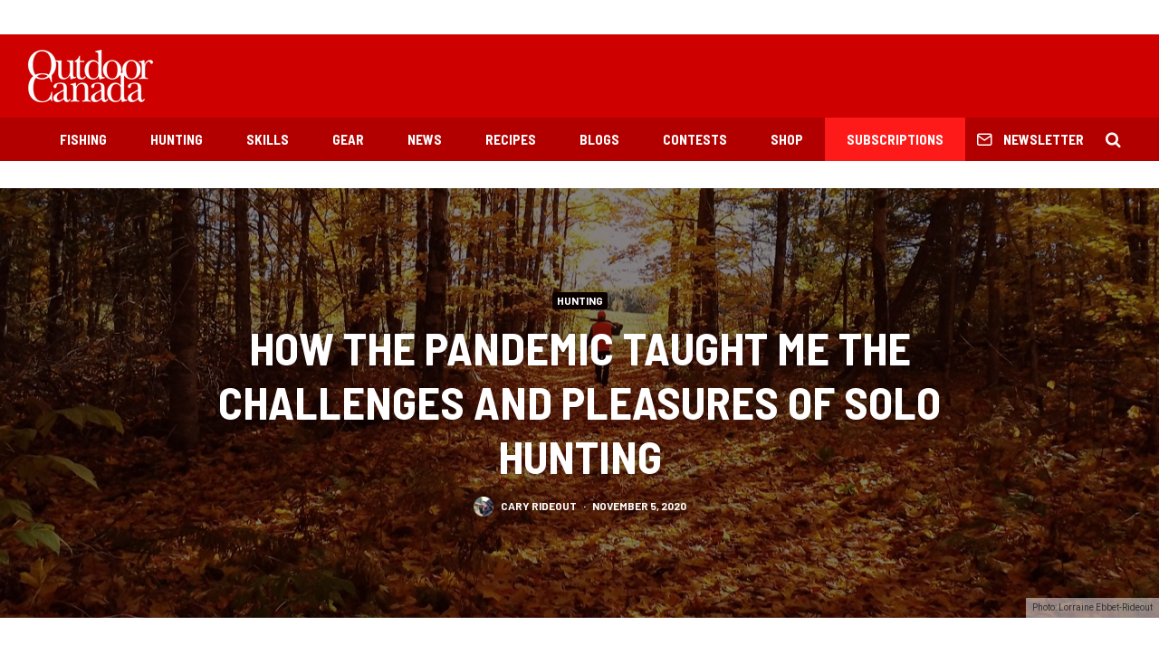

--- FILE ---
content_type: text/html; charset=UTF-8
request_url: https://www.outdoorcanada.ca/how-the-pandemic-taught-me-the-challenges-and-pleasures-of-solo-hunting/4/
body_size: 23242
content:
<!DOCTYPE html>
<html lang="en-CA">
<head>
	<meta charset="UTF-8">
			<meta name="viewport" content="width=device-width, initial-scale=1">
		<link rel="profile" href="http://gmpg.org/xfn/11">
		<meta name="theme-color" content="#0a0000">
	<meta name='robots' content='index, follow, max-image-preview:large, max-snippet:-1, max-video-preview:-1' />

	<!-- This site is optimized with the Yoast SEO plugin v19.7.1 - https://yoast.com/wordpress/plugins/seo/ -->
	<title>How the pandemic taught me the challenges and pleasures of solo hunting &bull; Page 4 of 4 &bull; Outdoor Canada</title>
	<link rel="canonical" href="https://www.outdoorcanada.ca/how-the-pandemic-taught-me-the-challenges-and-pleasures-of-solo-hunting/4/" />
	<link rel="prev" href="https://www.outdoorcanada.ca/how-the-pandemic-taught-me-the-challenges-and-pleasures-of-solo-hunting/3/" />
	<meta property="og:locale" content="en_US" />
	<meta property="og:type" content="article" />
	<meta property="og:title" content="How the pandemic taught me the challenges and pleasures of solo hunting &bull; Page 4 of 4 &bull; Outdoor Canada" />
	<meta property="og:description" content="Advertisement &nbsp; Advertisement For those who enjoy it, heading solo into the woods is not about conquering or proving something. Instead, it’s about returning to the familiar. As the silence settles, there’s a sense of calm relief. Many of the loners I’ve been privileged to join afield over the years always seemed to be more enthralled with their surroundings than the hunt itself. For them, the sights, sounds and smells offer all the answers to any of life’s silly modern [&hellip;]" />
	<meta property="og:url" content="https://www.outdoorcanada.ca/how-the-pandemic-taught-me-the-challenges-and-pleasures-of-solo-hunting/" />
	<meta property="og:site_name" content="Outdoor Canada" />
	<meta property="article:publisher" content="http://www.facebook.com/outdoorcanada" />
	<meta property="article:published_time" content="2020-11-05T11:38:42+00:00" />
	<meta property="article:modified_time" content="2020-11-03T18:38:55+00:00" />
	<meta property="og:image" content="https://www.outdoorcanada.ca/wp-content/uploads/2020/10/1.-Peace-and-Solitary-1.jpg" />
	<meta property="og:image:width" content="1280" />
	<meta property="og:image:height" content="960" />
	<meta property="og:image:type" content="image/jpeg" />
	<meta name="author" content="Cary Rideout" />
	<meta name="twitter:card" content="summary_large_image" />
	<meta name="twitter:creator" content="@outdoorcanada" />
	<meta name="twitter:site" content="@outdoorcanada" />
	<meta name="twitter:label1" content="Written by" />
	<meta name="twitter:data1" content="Cary Rideout" />
	<meta name="twitter:label2" content="Est. reading time" />
	<meta name="twitter:data2" content="10 minutes" />
	<script type="application/ld+json" class="yoast-schema-graph">{"@context":"https://schema.org","@graph":[{"@type":"WebPage","@id":"https://www.outdoorcanada.ca/how-the-pandemic-taught-me-the-challenges-and-pleasures-of-solo-hunting/","url":"https://www.outdoorcanada.ca/how-the-pandemic-taught-me-the-challenges-and-pleasures-of-solo-hunting/4/","name":"How the pandemic taught me the challenges and pleasures of solo hunting &bull; Page 4 of 4 &bull; Outdoor Canada","isPartOf":{"@id":"https://www.outdoorcanada.ca/#website"},"primaryImageOfPage":{"@id":"https://www.outdoorcanada.ca/how-the-pandemic-taught-me-the-challenges-and-pleasures-of-solo-hunting/4/#primaryimage"},"image":{"@id":"https://www.outdoorcanada.ca/how-the-pandemic-taught-me-the-challenges-and-pleasures-of-solo-hunting/4/#primaryimage"},"thumbnailUrl":"https://www.outdoorcanada.ca/wp-content/uploads/2020/10/1.-Peace-and-Solitary-1.jpg","datePublished":"2020-11-05T11:38:42+00:00","dateModified":"2020-11-03T18:38:55+00:00","author":{"@id":"https://www.outdoorcanada.ca/#/schema/person/50e98774ca3fe2aee8bc423c5f8c8fb2"},"breadcrumb":{"@id":"https://www.outdoorcanada.ca/how-the-pandemic-taught-me-the-challenges-and-pleasures-of-solo-hunting/4/#breadcrumb"},"inLanguage":"en-CA","potentialAction":[{"@type":"ReadAction","target":["https://www.outdoorcanada.ca/how-the-pandemic-taught-me-the-challenges-and-pleasures-of-solo-hunting/4/"]}]},{"@type":"ImageObject","inLanguage":"en-CA","@id":"https://www.outdoorcanada.ca/how-the-pandemic-taught-me-the-challenges-and-pleasures-of-solo-hunting/4/#primaryimage","url":"https://www.outdoorcanada.ca/wp-content/uploads/2020/10/1.-Peace-and-Solitary-1.jpg","contentUrl":"https://www.outdoorcanada.ca/wp-content/uploads/2020/10/1.-Peace-and-Solitary-1.jpg","width":1280,"height":960,"caption":"Photo: Lorraine Ebbet-Rideout"},{"@type":"BreadcrumbList","@id":"https://www.outdoorcanada.ca/how-the-pandemic-taught-me-the-challenges-and-pleasures-of-solo-hunting/4/#breadcrumb","itemListElement":[{"@type":"ListItem","position":1,"name":"Home","item":"https://www.outdoorcanada.ca/"},{"@type":"ListItem","position":2,"name":"How the pandemic taught me the challenges and pleasures of solo hunting"}]},{"@type":"WebSite","@id":"https://www.outdoorcanada.ca/#website","url":"https://www.outdoorcanada.ca/","name":"Outdoor Canada","description":"","potentialAction":[{"@type":"SearchAction","target":{"@type":"EntryPoint","urlTemplate":"https://www.outdoorcanada.ca/?s={search_term_string}"},"query-input":"required name=search_term_string"}],"inLanguage":"en-CA"},{"@type":"Person","@id":"https://www.outdoorcanada.ca/#/schema/person/50e98774ca3fe2aee8bc423c5f8c8fb2","name":"Cary Rideout","image":{"@type":"ImageObject","inLanguage":"en-CA","@id":"https://www.outdoorcanada.ca/#/schema/person/image/","url":"https://www.outdoorcanada.ca/wp-content/uploads/2019/02/92182_maxsq-100x100.jpg","contentUrl":"https://www.outdoorcanada.ca/wp-content/uploads/2019/02/92182_maxsq-100x100.jpg","caption":"Cary Rideout"},"description":"New Brunswick contributor.","url":"https://www.outdoorcanada.ca/author/caryrideout/"}]}</script>
	<!-- / Yoast SEO plugin. -->


<link rel='dns-prefetch' href='//fonts.googleapis.com' />
<link rel='dns-prefetch' href='//s.w.org' />
<link rel="alternate" type="application/rss+xml" title="Outdoor Canada &raquo; Feed" href="https://www.outdoorcanada.ca/feed/" />
<link rel="alternate" type="application/rss+xml" title="Outdoor Canada &raquo; Comments Feed" href="https://www.outdoorcanada.ca/comments/feed/" />
<link rel="alternate" type="application/rss+xml" title="Outdoor Canada &raquo; How the pandemic taught me the challenges and pleasures of solo hunting Comments Feed" href="https://www.outdoorcanada.ca/how-the-pandemic-taught-me-the-challenges-and-pleasures-of-solo-hunting/feed/" />
<script type="text/javascript">
window._wpemojiSettings = {"baseUrl":"https:\/\/s.w.org\/images\/core\/emoji\/14.0.0\/72x72\/","ext":".png","svgUrl":"https:\/\/s.w.org\/images\/core\/emoji\/14.0.0\/svg\/","svgExt":".svg","source":{"concatemoji":"https:\/\/www.outdoorcanada.ca\/wp-includes\/js\/wp-emoji-release.min.js?ver=6.0.11"}};
/*! This file is auto-generated */
!function(e,a,t){var n,r,o,i=a.createElement("canvas"),p=i.getContext&&i.getContext("2d");function s(e,t){var a=String.fromCharCode,e=(p.clearRect(0,0,i.width,i.height),p.fillText(a.apply(this,e),0,0),i.toDataURL());return p.clearRect(0,0,i.width,i.height),p.fillText(a.apply(this,t),0,0),e===i.toDataURL()}function c(e){var t=a.createElement("script");t.src=e,t.defer=t.type="text/javascript",a.getElementsByTagName("head")[0].appendChild(t)}for(o=Array("flag","emoji"),t.supports={everything:!0,everythingExceptFlag:!0},r=0;r<o.length;r++)t.supports[o[r]]=function(e){if(!p||!p.fillText)return!1;switch(p.textBaseline="top",p.font="600 32px Arial",e){case"flag":return s([127987,65039,8205,9895,65039],[127987,65039,8203,9895,65039])?!1:!s([55356,56826,55356,56819],[55356,56826,8203,55356,56819])&&!s([55356,57332,56128,56423,56128,56418,56128,56421,56128,56430,56128,56423,56128,56447],[55356,57332,8203,56128,56423,8203,56128,56418,8203,56128,56421,8203,56128,56430,8203,56128,56423,8203,56128,56447]);case"emoji":return!s([129777,127995,8205,129778,127999],[129777,127995,8203,129778,127999])}return!1}(o[r]),t.supports.everything=t.supports.everything&&t.supports[o[r]],"flag"!==o[r]&&(t.supports.everythingExceptFlag=t.supports.everythingExceptFlag&&t.supports[o[r]]);t.supports.everythingExceptFlag=t.supports.everythingExceptFlag&&!t.supports.flag,t.DOMReady=!1,t.readyCallback=function(){t.DOMReady=!0},t.supports.everything||(n=function(){t.readyCallback()},a.addEventListener?(a.addEventListener("DOMContentLoaded",n,!1),e.addEventListener("load",n,!1)):(e.attachEvent("onload",n),a.attachEvent("onreadystatechange",function(){"complete"===a.readyState&&t.readyCallback()})),(e=t.source||{}).concatemoji?c(e.concatemoji):e.wpemoji&&e.twemoji&&(c(e.twemoji),c(e.wpemoji)))}(window,document,window._wpemojiSettings);
</script>
<style type="text/css">
img.wp-smiley,
img.emoji {
	display: inline !important;
	border: none !important;
	box-shadow: none !important;
	height: 1em !important;
	width: 1em !important;
	margin: 0 0.07em !important;
	vertical-align: -0.1em !important;
	background: none !important;
	padding: 0 !important;
}
</style>
	<link rel='stylesheet' id='wp-block-library-css'  href='https://www.outdoorcanada.ca/wp-includes/css/dist/block-library/style.min.css?ver=6.0.11' type='text/css' media='all' />
<style id='global-styles-inline-css' type='text/css'>
body{--wp--preset--color--black: #000000;--wp--preset--color--cyan-bluish-gray: #abb8c3;--wp--preset--color--white: #ffffff;--wp--preset--color--pale-pink: #f78da7;--wp--preset--color--vivid-red: #cf2e2e;--wp--preset--color--luminous-vivid-orange: #ff6900;--wp--preset--color--luminous-vivid-amber: #fcb900;--wp--preset--color--light-green-cyan: #7bdcb5;--wp--preset--color--vivid-green-cyan: #00d084;--wp--preset--color--pale-cyan-blue: #8ed1fc;--wp--preset--color--vivid-cyan-blue: #0693e3;--wp--preset--color--vivid-purple: #9b51e0;--wp--preset--gradient--vivid-cyan-blue-to-vivid-purple: linear-gradient(135deg,rgba(6,147,227,1) 0%,rgb(155,81,224) 100%);--wp--preset--gradient--light-green-cyan-to-vivid-green-cyan: linear-gradient(135deg,rgb(122,220,180) 0%,rgb(0,208,130) 100%);--wp--preset--gradient--luminous-vivid-amber-to-luminous-vivid-orange: linear-gradient(135deg,rgba(252,185,0,1) 0%,rgba(255,105,0,1) 100%);--wp--preset--gradient--luminous-vivid-orange-to-vivid-red: linear-gradient(135deg,rgba(255,105,0,1) 0%,rgb(207,46,46) 100%);--wp--preset--gradient--very-light-gray-to-cyan-bluish-gray: linear-gradient(135deg,rgb(238,238,238) 0%,rgb(169,184,195) 100%);--wp--preset--gradient--cool-to-warm-spectrum: linear-gradient(135deg,rgb(74,234,220) 0%,rgb(151,120,209) 20%,rgb(207,42,186) 40%,rgb(238,44,130) 60%,rgb(251,105,98) 80%,rgb(254,248,76) 100%);--wp--preset--gradient--blush-light-purple: linear-gradient(135deg,rgb(255,206,236) 0%,rgb(152,150,240) 100%);--wp--preset--gradient--blush-bordeaux: linear-gradient(135deg,rgb(254,205,165) 0%,rgb(254,45,45) 50%,rgb(107,0,62) 100%);--wp--preset--gradient--luminous-dusk: linear-gradient(135deg,rgb(255,203,112) 0%,rgb(199,81,192) 50%,rgb(65,88,208) 100%);--wp--preset--gradient--pale-ocean: linear-gradient(135deg,rgb(255,245,203) 0%,rgb(182,227,212) 50%,rgb(51,167,181) 100%);--wp--preset--gradient--electric-grass: linear-gradient(135deg,rgb(202,248,128) 0%,rgb(113,206,126) 100%);--wp--preset--gradient--midnight: linear-gradient(135deg,rgb(2,3,129) 0%,rgb(40,116,252) 100%);--wp--preset--duotone--dark-grayscale: url('#wp-duotone-dark-grayscale');--wp--preset--duotone--grayscale: url('#wp-duotone-grayscale');--wp--preset--duotone--purple-yellow: url('#wp-duotone-purple-yellow');--wp--preset--duotone--blue-red: url('#wp-duotone-blue-red');--wp--preset--duotone--midnight: url('#wp-duotone-midnight');--wp--preset--duotone--magenta-yellow: url('#wp-duotone-magenta-yellow');--wp--preset--duotone--purple-green: url('#wp-duotone-purple-green');--wp--preset--duotone--blue-orange: url('#wp-duotone-blue-orange');--wp--preset--font-size--small: 13px;--wp--preset--font-size--medium: 20px;--wp--preset--font-size--large: 36px;--wp--preset--font-size--x-large: 42px;}.has-black-color{color: var(--wp--preset--color--black) !important;}.has-cyan-bluish-gray-color{color: var(--wp--preset--color--cyan-bluish-gray) !important;}.has-white-color{color: var(--wp--preset--color--white) !important;}.has-pale-pink-color{color: var(--wp--preset--color--pale-pink) !important;}.has-vivid-red-color{color: var(--wp--preset--color--vivid-red) !important;}.has-luminous-vivid-orange-color{color: var(--wp--preset--color--luminous-vivid-orange) !important;}.has-luminous-vivid-amber-color{color: var(--wp--preset--color--luminous-vivid-amber) !important;}.has-light-green-cyan-color{color: var(--wp--preset--color--light-green-cyan) !important;}.has-vivid-green-cyan-color{color: var(--wp--preset--color--vivid-green-cyan) !important;}.has-pale-cyan-blue-color{color: var(--wp--preset--color--pale-cyan-blue) !important;}.has-vivid-cyan-blue-color{color: var(--wp--preset--color--vivid-cyan-blue) !important;}.has-vivid-purple-color{color: var(--wp--preset--color--vivid-purple) !important;}.has-black-background-color{background-color: var(--wp--preset--color--black) !important;}.has-cyan-bluish-gray-background-color{background-color: var(--wp--preset--color--cyan-bluish-gray) !important;}.has-white-background-color{background-color: var(--wp--preset--color--white) !important;}.has-pale-pink-background-color{background-color: var(--wp--preset--color--pale-pink) !important;}.has-vivid-red-background-color{background-color: var(--wp--preset--color--vivid-red) !important;}.has-luminous-vivid-orange-background-color{background-color: var(--wp--preset--color--luminous-vivid-orange) !important;}.has-luminous-vivid-amber-background-color{background-color: var(--wp--preset--color--luminous-vivid-amber) !important;}.has-light-green-cyan-background-color{background-color: var(--wp--preset--color--light-green-cyan) !important;}.has-vivid-green-cyan-background-color{background-color: var(--wp--preset--color--vivid-green-cyan) !important;}.has-pale-cyan-blue-background-color{background-color: var(--wp--preset--color--pale-cyan-blue) !important;}.has-vivid-cyan-blue-background-color{background-color: var(--wp--preset--color--vivid-cyan-blue) !important;}.has-vivid-purple-background-color{background-color: var(--wp--preset--color--vivid-purple) !important;}.has-black-border-color{border-color: var(--wp--preset--color--black) !important;}.has-cyan-bluish-gray-border-color{border-color: var(--wp--preset--color--cyan-bluish-gray) !important;}.has-white-border-color{border-color: var(--wp--preset--color--white) !important;}.has-pale-pink-border-color{border-color: var(--wp--preset--color--pale-pink) !important;}.has-vivid-red-border-color{border-color: var(--wp--preset--color--vivid-red) !important;}.has-luminous-vivid-orange-border-color{border-color: var(--wp--preset--color--luminous-vivid-orange) !important;}.has-luminous-vivid-amber-border-color{border-color: var(--wp--preset--color--luminous-vivid-amber) !important;}.has-light-green-cyan-border-color{border-color: var(--wp--preset--color--light-green-cyan) !important;}.has-vivid-green-cyan-border-color{border-color: var(--wp--preset--color--vivid-green-cyan) !important;}.has-pale-cyan-blue-border-color{border-color: var(--wp--preset--color--pale-cyan-blue) !important;}.has-vivid-cyan-blue-border-color{border-color: var(--wp--preset--color--vivid-cyan-blue) !important;}.has-vivid-purple-border-color{border-color: var(--wp--preset--color--vivid-purple) !important;}.has-vivid-cyan-blue-to-vivid-purple-gradient-background{background: var(--wp--preset--gradient--vivid-cyan-blue-to-vivid-purple) !important;}.has-light-green-cyan-to-vivid-green-cyan-gradient-background{background: var(--wp--preset--gradient--light-green-cyan-to-vivid-green-cyan) !important;}.has-luminous-vivid-amber-to-luminous-vivid-orange-gradient-background{background: var(--wp--preset--gradient--luminous-vivid-amber-to-luminous-vivid-orange) !important;}.has-luminous-vivid-orange-to-vivid-red-gradient-background{background: var(--wp--preset--gradient--luminous-vivid-orange-to-vivid-red) !important;}.has-very-light-gray-to-cyan-bluish-gray-gradient-background{background: var(--wp--preset--gradient--very-light-gray-to-cyan-bluish-gray) !important;}.has-cool-to-warm-spectrum-gradient-background{background: var(--wp--preset--gradient--cool-to-warm-spectrum) !important;}.has-blush-light-purple-gradient-background{background: var(--wp--preset--gradient--blush-light-purple) !important;}.has-blush-bordeaux-gradient-background{background: var(--wp--preset--gradient--blush-bordeaux) !important;}.has-luminous-dusk-gradient-background{background: var(--wp--preset--gradient--luminous-dusk) !important;}.has-pale-ocean-gradient-background{background: var(--wp--preset--gradient--pale-ocean) !important;}.has-electric-grass-gradient-background{background: var(--wp--preset--gradient--electric-grass) !important;}.has-midnight-gradient-background{background: var(--wp--preset--gradient--midnight) !important;}.has-small-font-size{font-size: var(--wp--preset--font-size--small) !important;}.has-medium-font-size{font-size: var(--wp--preset--font-size--medium) !important;}.has-large-font-size{font-size: var(--wp--preset--font-size--large) !important;}.has-x-large-font-size{font-size: var(--wp--preset--font-size--x-large) !important;}
</style>
<link rel='stylesheet' id='ppress-frontend-css'  href='https://www.outdoorcanada.ca/wp-content/plugins/wp-user-avatar/assets/css/frontend.min.css?ver=4.16.8' type='text/css' media='all' />
<link rel='stylesheet' id='ppress-flatpickr-css'  href='https://www.outdoorcanada.ca/wp-content/plugins/wp-user-avatar/assets/flatpickr/flatpickr.min.css?ver=4.16.8' type='text/css' media='all' />
<link rel='stylesheet' id='ppress-select2-css'  href='https://www.outdoorcanada.ca/wp-content/plugins/wp-user-avatar/assets/select2/select2.min.css?ver=6.0.11' type='text/css' media='all' />
<link rel='stylesheet' id='zeen-style-css'  href='https://www.outdoorcanada.ca/wp-content/themes/zeen/assets/css/style.min.css?ver=4.2.4' type='text/css' media='all' />
<style id='zeen-style-inline-css' type='text/css'>
.content-bg, .block-skin-5:not(.skin-inner), .block-skin-5.skin-inner > .tipi-row-inner-style, .article-layout-skin-1.title-cut-bl .hero-wrap .meta:before, .article-layout-skin-1.title-cut-bc .hero-wrap .meta:before, .article-layout-skin-1.title-cut-bl .hero-wrap .share-it:before, .article-layout-skin-1.title-cut-bc .hero-wrap .share-it:before, .standard-archive .page-header, .skin-dark .flickity-viewport, .zeen__var__options label { background: #ffffff;}a.zeen-pin-it{position: absolute}.background.mask {background-color: transparent}.side-author__wrap .mask a {display:inline-block;height:70px}.timed-pup,.modal-wrap {position:fixed;visibility:hidden}.to-top__fixed .to-top a{background-color:#000000; color: #fff}.site-inner { background-color: #fff; }.splitter svg g { fill: #fff; }.inline-post .block article .title { font-size: 20px;}.fontfam-1 { font-family: 'Barlow Semi Condensed',sans-serif!important;}input,input[type="number"],.body-f1, .quotes-f1 blockquote, .quotes-f1 q, .by-f1 .byline, .sub-f1 .subtitle, .wh-f1 .widget-title, .headings-f1 h1, .headings-f1 h2, .headings-f1 h3, .headings-f1 h4, .headings-f1 h5, .headings-f1 h6, .font-1, div.jvectormap-tip {font-family:'Barlow Semi Condensed',sans-serif;font-weight: 700;font-style: normal;}.fontfam-2 { font-family:'Roboto',sans-serif!important; }input[type=submit], button, .tipi-button,.button,.wpcf7-submit,.button__back__home,.body-f2, .quotes-f2 blockquote, .quotes-f2 q, .by-f2 .byline, .sub-f2 .subtitle, .wh-f2 .widget-title, .headings-f2 h1, .headings-f2 h2, .headings-f2 h3, .headings-f2 h4, .headings-f2 h5, .headings-f2 h6, .font-2 {font-family:'Roboto',sans-serif;font-weight: 400;font-style: normal;}.fontfam-3 { font-family:'Barlow',sans-serif!important;}.body-f3, .quotes-f3 blockquote, .quotes-f3 q, .by-f3 .byline, .sub-f3 .subtitle, .wh-f3 .widget-title, .headings-f3 h1, .headings-f3 h2, .headings-f3 h3, .headings-f3 h4, .headings-f3 h5, .headings-f3 h6, .font-3 {font-family:'Barlow',sans-serif;font-style: normal;font-weight: 700;}.tipi-row, .tipi-builder-on .contents-wrap > p { max-width: 1440px ; }.slider-columns--3 article { width: 430px }.slider-columns--2 article { width: 660px }.slider-columns--4 article { width: 315px }.single .site-content .tipi-row { max-width: 1440px ; }.single-product .site-content .tipi-row { max-width: 1440px ; }.date--secondary { color: #f8d92f; }.date--main { color: #f8d92f; }.global-accent-border { border-color: #0a0000; }.trending-accent-border { border-color: #7f0826; }.trending-accent-bg { border-color: #7f0826; }.wpcf7-submit, .tipi-button.block-loader { background: #ce0000; }.wpcf7-submit:hover, .tipi-button.block-loader:hover { background: #b20000; }.tipi-button.block-loader { color: #fff!important; }.wpcf7-submit { background: #18181e; }.wpcf7-submit:hover { background: #111; }.global-accent-bg, .icon-base-2:hover .icon-bg, #progress { background-color: #0a0000; }.global-accent-text, .mm-submenu-2 .mm-51 .menu-wrap > .sub-menu > li > a { color: #0a0000; }body { color:#191919;}.excerpt { color:#444;}.mode--alt--b .excerpt, .block-skin-2 .excerpt, .block-skin-2 .preview-classic .custom-button__fill-2 { color:#888!important;}.read-more-wrap { color:#767676;}.logo-fallback a { color:#000!important;}.site-mob-header .logo-fallback a { color:#000!important;}blockquote:not(.comment-excerpt) { color:#111;}.mode--alt--b blockquote:not(.comment-excerpt), .mode--alt--b .block-skin-0.block-wrap-quote .block-wrap-quote blockquote:not(.comment-excerpt), .mode--alt--b .block-skin-0.block-wrap-quote .block-wrap-quote blockquote:not(.comment-excerpt) span { color:#fff!important;}.byline, .byline a { color:#585858;}.mode--alt--b .block-wrap-classic .byline, .mode--alt--b .block-wrap-classic .byline a, .mode--alt--b .block-wrap-thumbnail .byline, .mode--alt--b .block-wrap-thumbnail .byline a, .block-skin-2 .byline a, .block-skin-2 .byline { color:#888;}.preview-classic .meta .title, .preview-thumbnail .meta .title,.preview-56 .meta .title{ color:#111;}h1, h2, h3, h4, h5, h6, .block-title { color:#111;}.sidebar-widget  .widget-title { color:#111111!important;}.link-color-wrap a, .woocommerce-Tabs-panel--description a { color: #ce0000; }.mode--alt--b .link-color-wrap a, .mode--alt--b .woocommerce-Tabs-panel--description a { color: #888; }.copyright, .site-footer .bg-area-inner .copyright a { color: #ffffff; }.link-color-wrap a:hover { color: #ff0000; }.mode--alt--b .link-color-wrap a:hover { color: #555; }body{line-height:1.66}input[type=submit], button, .tipi-button,.button,.wpcf7-submit,.button__back__home{letter-spacing:0.03em}.sub-menu a:not(.tipi-button){letter-spacing:0.1em}.widget-title{letter-spacing:0.15em}html, body{font-size:15px}.byline{font-size:12px}input[type=submit], button, .tipi-button,.button,.wpcf7-submit,.button__back__home{font-size:11px}.excerpt{font-size:15px}.logo-fallback, .secondary-wrap .logo-fallback a{font-size:22px}.logo span{font-size:12px}.breadcrumbs{font-size:10px}.hero-meta.tipi-s-typo .title{font-size:20px}.hero-meta.tipi-s-typo .subtitle{font-size:15px}.hero-meta.tipi-m-typo .title{font-size:20px}.hero-meta.tipi-m-typo .subtitle{font-size:15px}.hero-meta.tipi-xl-typo .title{font-size:24px}.hero-meta.tipi-xl-typo .subtitle{font-size:15px}.block-html-content h1, .single-content .entry-content h1{font-size:20px}.block-html-content h2, .single-content .entry-content h2{font-size:20px}.block-html-content h3, .single-content .entry-content h3{font-size:20px}.block-html-content h4, .single-content .entry-content h4{font-size:20px}.block-html-content h5, .single-content .entry-content h5{font-size:18px}.footer-block-links{font-size:8px}blockquote, q{font-size:20px}.site-footer .copyright{font-size:12px}.footer-navigation{font-size:12px}.site-footer .menu-icons{font-size:12px}.block-title, .page-title{font-size:24px}.block-subtitle{font-size:18px}.block-col-self .preview-2 .title{font-size:22px}.block-wrap-classic .tipi-m-typo .title-wrap .title{font-size:22px}.tipi-s-typo .title, .ppl-s-3 .tipi-s-typo .title, .zeen-col--wide .ppl-s-3 .tipi-s-typo .title, .preview-1 .title, .preview-21:not(.tipi-xs-typo) .title{font-size:22px}.tipi-xs-typo .title, .tipi-basket-wrap .basket-item .title{font-size:15px}.meta .read-more-wrap{font-size:11px}.widget-title{font-size:12px}.split-1:not(.preview-thumbnail) .mask{-webkit-flex: 0 0 calc( 34% - 15px);
					-ms-flex: 0 0 calc( 34% - 15px);
					flex: 0 0 calc( 34% - 15px);
					width: calc( 34% - 15px);}.preview-thumbnail .mask{-webkit-flex: 0 0 65px;
					-ms-flex: 0 0 65px;
					flex: 0 0 65px;
					width: 65px;}.footer-lower-area{padding-top:40px}.footer-lower-area{padding-bottom:40px}.footer-upper-area{padding-bottom:40px}.footer-upper-area{padding-top:40px}.footer-widget-wrap{padding-bottom:40px}.footer-widget-wrap{padding-top:40px}.tipi-button-cta-header{font-size:12px}.tipi-button.block-loader, .wpcf7-submit, .mc4wp-form-fields button { font-weight: 700;}.main-navigation .horizontal-menu, .main-navigation .menu-item, .main-navigation .menu-icon .menu-icon--text,  .main-navigation .tipi-i-search span { font-weight: 700;}.secondary-wrap .menu-secondary li, .secondary-wrap .menu-item, .secondary-wrap .menu-icon .menu-icon--text {font-weight: 700;}.footer-lower-area, .footer-lower-area .menu-item, .footer-lower-area .menu-icon span {font-weight: 700;}.widget-title {font-weight: 700!important;}.tipi-xs-typo .title {font-weight: 700;}input[type=submit], button, .tipi-button,.button,.wpcf7-submit,.button__back__home{ text-transform: uppercase; }.entry-title{ text-transform: uppercase; }.logo-fallback{ text-transform: none; }.block-wrap-slider .title-wrap .title{ text-transform: none; }.block-wrap-grid .title-wrap .title, .tile-design-4 .meta .title-wrap .title{ text-transform: uppercase; }.block-wrap-classic .title-wrap .title{ text-transform: none; }.block-title{ text-transform: uppercase; }.meta .excerpt .read-more{ text-transform: uppercase; }.preview-grid .read-more{ text-transform: uppercase; }.block-subtitle{ text-transform: none; }.byline{ text-transform: uppercase; }.widget-title{ text-transform: uppercase; }.main-navigation .menu-item, .main-navigation .menu-icon .menu-icon--text{ text-transform: uppercase; }.secondary-navigation, .secondary-wrap .menu-icon .menu-icon--text{ text-transform: uppercase; }.footer-lower-area .menu-item, .footer-lower-area .menu-icon span{ text-transform: uppercase; }.sub-menu a:not(.tipi-button){ text-transform: none; }.site-mob-header .menu-item, .site-mob-header .menu-icon span{ text-transform: uppercase; }.single-content .entry-content h1, .single-content .entry-content h2, .single-content .entry-content h3, .single-content .entry-content h4, .single-content .entry-content h5, .single-content .entry-content h6, .meta__full h1, .meta__full h2, .meta__full h3, .meta__full h4, .meta__full h5, .bbp__thread__title{ text-transform: none; }.mm-submenu-2 .mm-11 .menu-wrap > *, .mm-submenu-2 .mm-31 .menu-wrap > *, .mm-submenu-2 .mm-21 .menu-wrap > *, .mm-submenu-2 .mm-51 .menu-wrap > *  { border-top: 3px solid transparent; }.separation-border { margin-bottom: 30px; }.load-more-wrap-1 { padding-top: 30px; }.block-wrap-classic .inf-spacer + .block:not(.block-62) { margin-top: 30px; }.separation-border-style { border-bottom: 1px #dddddd solid;padding-bottom:30px;}.block-title-wrap-style .block-title:after, .block-title-wrap-style .block-title:before { border-top: 4px #ce0000 solid;}.block-title-wrap-style .block-title:after, .block-title-wrap-style .block-title:before { margin-top: -3px;}@media only screen and (max-width: 480px) {.separation-border-style { padding-bottom: 15px; }.separation-border { margin-bottom: 15px;}}.sidebar-wrap .sidebar { padding-right: 30px; padding-left: 30px; padding-top:0px; padding-bottom:0px; }.sidebar-left .sidebar-wrap .sidebar { padding-right: 30px; padding-left: 30px; }@media only screen and (min-width: 481px) {}@media only screen and (max-width: 767px) {.mobile__design--side .mask {
		width: calc( 34% - 15px);
	}}@media only screen and (min-width: 768px) {input[type=submit], button, .tipi-button,.button,.wpcf7-submit,.button__back__home{letter-spacing:0.09em}html, body{font-size:16px}.hero-meta.tipi-s-typo .title{font-size:30px}.hero-meta.tipi-s-typo .subtitle{font-size:18px}.hero-meta.tipi-m-typo .title{font-size:30px}.hero-meta.tipi-m-typo .subtitle{font-size:18px}.hero-meta.tipi-xl-typo .title{font-size:30px}.hero-meta.tipi-xl-typo .subtitle{font-size:18px}.block-html-content h1, .single-content .entry-content h1{font-size:30px}.block-html-content h2, .single-content .entry-content h2{font-size:30px}.block-html-content h3, .single-content .entry-content h3{font-size:24px}.block-html-content h4, .single-content .entry-content h4{font-size:24px}blockquote, q{font-size:25px}.main-navigation, .main-navigation .menu-icon--text{font-size:12px}.sub-menu a:not(.tipi-button){font-size:12px}.main-navigation .menu-icon, .main-navigation .trending-icon-solo{font-size:12px}.secondary-wrap-v .standard-drop>a,.secondary-wrap, .secondary-wrap a, .secondary-wrap .menu-icon--text{font-size:11px}.secondary-wrap .menu-icon, .secondary-wrap .menu-icon a, .secondary-wrap .trending-icon-solo{font-size:13px}.layout-side-info .details{width:130px;float:left}.title-contrast .hero-wrap { height: calc( 100vh - 126px ); }.block-col-self .block-71 .tipi-s-typo .title { font-size: 18px; }.zeen-col--narrow .block-wrap-classic .tipi-m-typo .title-wrap .title { font-size: 18px; }.secondary-wrap .menu-padding, .secondary-wrap .ul-padding > li > a {
			padding-top: 10px;
			padding-bottom: 10px;
		}}@media only screen and (min-width: 1240px) {.hero-l .single-content {padding-top: 45px}html, body{font-size:18px}.logo-fallback, .secondary-wrap .logo-fallback a{font-size:30px}.hero-meta.tipi-s-typo .title{font-size:36px}.hero-meta.tipi-m-typo .title{font-size:44px}.hero-meta.tipi-xl-typo .title{font-size:50px}.block-html-content h1, .single-content .entry-content h1{font-size:44px}.block-html-content h2, .single-content .entry-content h2{font-size:40px}.block-html-content h4, .single-content .entry-content h4{font-size:20px}.footer-navigation{font-size:11px}.site-footer .menu-icons{font-size:30px}.main-navigation, .main-navigation .menu-icon--text{font-size:15px}.sub-menu a:not(.tipi-button){font-size:16px}.main-navigation .menu-icon, .main-navigation .trending-icon-solo{font-size:18px}.secondary-wrap-v .standard-drop>a,.secondary-wrap, .secondary-wrap a, .secondary-wrap .menu-icon--text{font-size:12px}.block-title, .page-title{font-size:40px}.block-subtitle{font-size:20px}.block-col-self .preview-2 .title{font-size:36px}.block-wrap-classic .tipi-m-typo .title-wrap .title{font-size:30px}.tipi-s-typo .title, .ppl-s-3 .tipi-s-typo .title, .zeen-col--wide .ppl-s-3 .tipi-s-typo .title, .preview-1 .title, .preview-21:not(.tipi-xs-typo) .title{font-size:26px}.tipi-xs-typo .title, .tipi-basket-wrap .basket-item .title{font-size:18px}.footer-lower-area{padding-top:10px}.footer-lower-area{padding-bottom:60px}.footer-upper-area{padding-bottom:50px}.footer-upper-area{padding-top:50px}.footer-widget-wrap{padding-bottom:10px}.footer-widget-wrap{padding-top:50px}}.main-menu-bar-color-1 .current-menu-item > a, .main-menu-bar-color-1 .menu-main-menu > .dropper.active:not(.current-menu-item) > a { background-color: #111;}.site-header a { color: #ffffff; }.site-skin-3.content-subscribe, .site-skin-3.content-subscribe .subtitle, .site-skin-3.content-subscribe input, .site-skin-3.content-subscribe h2 { color: #fff; } .site-skin-3.content-subscribe input[type="email"] { border-color: #fff; }.content-area .zeen-widget { padding:30px 0px 30px; }.grid-image-1 .mask-overlay { background-color: #1a1d1e ; }.with-fi.preview-grid,.with-fi.preview-grid .byline,.with-fi.preview-grid .subtitle, .with-fi.preview-grid a { color: #fff; }.preview-grid .mask-overlay { opacity: 0.5 ; }@media (pointer: fine) {.preview-grid:hover .mask-overlay { opacity: 0.6 ; }}.slider-image-1 .mask-overlay { background-color: #1a1d1e ; }.with-fi.preview-slider-overlay,.with-fi.preview-slider-overlay .byline,.with-fi.preview-slider-overlay .subtitle, .with-fi.preview-slider-overlay a { color: #fff; }.preview-slider-overlay .mask-overlay { opacity: 0.2 ; }@media (pointer: fine) {.preview-slider-overlay:hover .mask-overlay { opacity: 0.6 ; }}.site-footer .footer-widget-bg-area, .site-footer .footer-widget-bg-area .woo-product-rating span, .site-footer .footer-widget-bg-area .stack-design-3 .meta { background-color: #1c1d1e; }.site-footer .footer-widget-bg-area .background { background-image: none; opacity: 1; }.site-footer .footer-widget-bg-area .block-skin-0 .tipi-arrow { color:#dddede; border-color:#dddede; }.site-footer .footer-widget-bg-area .block-skin-0 .tipi-arrow i:after{ background:#dddede; }.site-footer .footer-widget-bg-area,.site-footer .footer-widget-bg-area .byline,.site-footer .footer-widget-bg-area a,.site-footer .footer-widget-bg-area .widget_search form *,.site-footer .footer-widget-bg-area h3,.site-footer .footer-widget-bg-area .widget-title { color:#dddede; }.site-footer .footer-widget-bg-area .tipi-spin.tipi-row-inner-style:before { border-color:#dddede; }.site-header .bg-area, .site-header .bg-area .woo-product-rating span, .site-header .bg-area .stack-design-3 .meta { background-color: #ce0000; }.site-header .bg-area .background { background-image: none; opacity: 1; }.site-mob-header .bg-area, .site-mob-header .bg-area .woo-product-rating span, .site-mob-header .bg-area .stack-design-3 .meta { background-color: #ce0000; }.site-mob-header .bg-area .background { background-image: none; opacity: 1; }.site-mob-header .bg-area .tipi-i-menu-mob, .site-mob-menu-a-4.mob-open .tipi-i-menu-mob:before, .site-mob-menu-a-4.mob-open .tipi-i-menu-mob:after { background:#fff; }.site-mob-header .bg-area,.site-mob-header .bg-area .byline,.site-mob-header .bg-area a,.site-mob-header .bg-area .widget_search form *,.site-mob-header .bg-area h3,.site-mob-header .bg-area .widget-title { color:#fff; }.site-mob-header .bg-area .tipi-spin.tipi-row-inner-style:before { border-color:#fff; }.main-navigation, .main-navigation .menu-icon--text { color: #ffffff; }.main-navigation .horizontal-menu>li>a { padding-left: 24px; padding-right: 24px; }.main-navigation .menu-icons>li>a{ padding-left: 12px;	padding-right: 12px;}.main-navigation .menu-bg-area { background-color: #b20000; }#progress { background-color: #0a0000; }.main-navigation .horizontal-menu .drop, .main-navigation .horizontal-menu > li > a, .date--main {
			padding-top: 12px;
			padding-bottom: 12px;
		}.site-mob-header .menu-icon { font-size: 13px; }.secondary-wrap-v .standard-drop>a,.secondary-wrap, .secondary-wrap a, .secondary-wrap .menu-icon--text { color: #fff; }.secondary-wrap .menu-secondary > li > a, .secondary-icons li > a { padding-left: 7px; padding-right: 7px; }.mc4wp-form-fields input[type=submit], .mc4wp-form-fields button, #subscribe-submit input[type=submit], .subscribe-wrap input[type=submit] {color: #fff;background-color: #121212;}.site-mob-header:not(.site-mob-header-11) .header-padding .logo-main-wrap, .site-mob-header:not(.site-mob-header-11) .header-padding .icons-wrap a, .site-mob-header-11 .header-padding {
		padding-top: 20px;
		padding-bottom: 20px;
	}.site-header .header-padding {
		padding-top:16px;
		padding-bottom:16px;
	}@media only screen and (min-width: 768px){.tipi-m-0 {display: none}}
</style>
<link rel='stylesheet' id='zeen-child-style-css'  href='https://www.outdoorcanada.ca/wp-content/themes/zeen-child/style.css?ver=6.0.11' type='text/css' media='all' />
<link rel='stylesheet' id='zeen-fonts-css'  href='https://fonts.googleapis.com/css?family=Barlow+Semi+Condensed%3A700%2Citalic%2C400%7CRoboto%3A400%2C700%7CBarlow%3A700&#038;subset=latin&#038;display=swap' type='text/css' media='all' />
<link rel='stylesheet' id='photoswipe-css'  href='https://www.outdoorcanada.ca/wp-content/themes/zeen/assets/css/photoswipe.min.css?ver=4.1.3' type='text/css' media='all' />
<link rel='stylesheet' id='lets-social-count-css'  href='https://www.outdoorcanada.ca/wp-content/plugins/lets-social-count/assets/css/style.min.css?ver=1.2.0' type='text/css' media='all' />
<link rel='stylesheet' id='forget-about-shortcode-buttons-css'  href='https://www.outdoorcanada.ca/wp-content/plugins/forget-about-shortcode-buttons/public/css/button-styles.css?ver=2.1.3' type='text/css' media='all' />
<script type='text/javascript' src='https://www.outdoorcanada.ca/wp-includes/js/jquery/jquery.min.js?ver=3.6.0' id='jquery-core-js'></script>
<script type='text/javascript' src='https://www.outdoorcanada.ca/wp-includes/js/jquery/jquery-migrate.min.js?ver=3.3.2' id='jquery-migrate-js'></script>
<script type='text/javascript' src='https://www.outdoorcanada.ca/wp-content/plugins/wp-user-avatar/assets/flatpickr/flatpickr.min.js?ver=4.16.8' id='ppress-flatpickr-js'></script>
<script type='text/javascript' src='https://www.outdoorcanada.ca/wp-content/plugins/wp-user-avatar/assets/select2/select2.min.js?ver=4.16.8' id='ppress-select2-js'></script>
<link rel="https://api.w.org/" href="https://www.outdoorcanada.ca/wp-json/" /><link rel="alternate" type="application/json" href="https://www.outdoorcanada.ca/wp-json/wp/v2/posts/34587" /><link rel="EditURI" type="application/rsd+xml" title="RSD" href="https://www.outdoorcanada.ca/xmlrpc.php?rsd" />
<link rel="wlwmanifest" type="application/wlwmanifest+xml" href="https://www.outdoorcanada.ca/wp-includes/wlwmanifest.xml" /> 
<meta name="generator" content="WordPress 6.0.11" />
<link rel='shortlink' href='https://www.outdoorcanada.ca/?p=34587' />
<link rel="alternate" type="application/json+oembed" href="https://www.outdoorcanada.ca/wp-json/oembed/1.0/embed?url=https%3A%2F%2Fwww.outdoorcanada.ca%2Fhow-the-pandemic-taught-me-the-challenges-and-pleasures-of-solo-hunting%2F" />
<link rel="alternate" type="text/xml+oembed" href="https://www.outdoorcanada.ca/wp-json/oembed/1.0/embed?url=https%3A%2F%2Fwww.outdoorcanada.ca%2Fhow-the-pandemic-taught-me-the-challenges-and-pleasures-of-solo-hunting%2F&#038;format=xml" />
<link rel="preload" type="font/woff2" as="font" href="https://www.outdoorcanada.ca/wp-content/themes/zeen/assets/css/tipi/tipi.woff2?9oa0lg" crossorigin="anonymous"><link rel="dns-prefetch" href="//fonts.googleapis.com"><link rel="preconnect" href="https://fonts.gstatic.com/" crossorigin="anonymous"><link rel="preload" as="image" href="https://www.outdoorcanada.ca/wp-content/uploads/2020/10/1.-Peace-and-Solitary-1.jpg" imagesrcset="https://www.outdoorcanada.ca/wp-content/uploads/2020/10/1.-Peace-and-Solitary-1.jpg 1280w, https://www.outdoorcanada.ca/wp-content/uploads/2020/10/1.-Peace-and-Solitary-1-300x225.jpg 300w, https://www.outdoorcanada.ca/wp-content/uploads/2020/10/1.-Peace-and-Solitary-1-1024x768.jpg 1024w, https://www.outdoorcanada.ca/wp-content/uploads/2020/10/1.-Peace-and-Solitary-1-100x75.jpg 100w, https://www.outdoorcanada.ca/wp-content/uploads/2020/10/1.-Peace-and-Solitary-1-770x578.jpg 770w, https://www.outdoorcanada.ca/wp-content/uploads/2020/10/1.-Peace-and-Solitary-1-293x220.jpg 293w" imagesizes="(max-width: 1280px) 100vw, 1280px"><!-- Global site tag (gtag.js) - Google Analytics -->
<script async src="https://www.googletagmanager.com/gtag/js?id=UA-80341840-2"></script>
<script>
  window.dataLayer = window.dataLayer || [];
  function gtag(){dataLayer.push(arguments);}
  gtag('js', new Date());

  gtag('config', 'UA-80341840-2', { 'anonymize_ip': true });
</script>

<script>
var captureOutboundLink = function(url) {
   ga('send', 'event', 'outbound', 'click', url, {
     'transport': 'beacon',
     'hitCallback': function(){document.location = url;}
   });
}
</script>
<script async src="https://securepubads.g.doubleclick.net/tag/js/gpt.js"></script>
<script>
  window.googletag = window.googletag || {cmd: []};
  googletag.cmd.push(function() {
	  
	  googletag.pubads().collapseEmptyDivs();
  
  var mapping1 = googletag.sizeMapping().
  addSize([805, 0], [[728, 90], [640, 273], [1, 1]]). //desktop
  addSize([768, 0], [[300, 90], [640, 273], [468,131], [1, 1]]). //tablet
  addSize([688, 0], [[300, 90], [640, 273], [468,131], [1, 1]]). //tablet
  addSize([320, 0], [[300, 90], [1, 1]]). //mobile
  addSize([0, 0], [[320, 50], [1, 1]]). //other
  build();
	  
	  var mapping2 = googletag.sizeMapping().
  addSize([1181, 0], [[728, 90], [1, 1]]). //desktop
  addSize([768, 0], [[300, 250], [1, 1]]). //tablet
  addSize([320, 0], [[300, 250], [1, 1]]). //mobile
  addSize([0, 0], [[320, 50], [1, 1]]). //other
  build();
    
	   googletag.defineSlot('/243163257/oc_leaderboard_2', [728, 90], 'oc-ad-leaderboard-2').defineSizeMapping(mapping1).addService(googletag.pubads());
	  
  googletag.defineSlot('/243163257/oc_leaderboard_1', [728, 90], 'oc-ad-leaderboard').defineSizeMapping(mapping1).addService(googletag.pubads());
	  
	    googletag.defineSlot('/243163257/oc_leaderboard_fishing_category', [728, 90], 'oc-ad-leaderboard-fishing').defineSizeMapping(mapping1).addService(googletag.pubads());
	  
	   googletag.defineSlot('/243163257/oc_home_midpost_1', [728, 90], 'oc-home-midpost-1').defineSizeMapping(mapping2).addService(googletag.pubads());
	  
	  googletag.defineSlot('/243163257/oc_over_top_sidebar', [300, 250], 'oc-over-top-sidebar').addService(googletag.pubads());
	  
	  googletag.defineSlot('/243163257/oc_over_top_mid-post', [300, 250], 'oc-over-top-mid-post').addService(googletag.pubads());
	  
	   googletag.defineSlot('/243163257/oc_home_sidebar_1', [300, 250], 'oc-home-sidebar-1').addService(googletag.pubads());
	  
	  googletag.defineSlot('/243163257/oc_home_sidebar_2', [300, 250], 'oc-home-sidebar-2').addService(googletag.pubads());

  googletag.defineSlot('/243163257/oc_mid_post', [300, 250], 'oc-ad-mid-post').addService(googletag.pubads());
	  
	  googletag.defineSlot('/243163257/oc_mid_post_2', [300, 250], 'oc-ad-mid-post-2').addService(googletag.pubads());
	  
	    googletag.defineSlot('/243163257/oc_mid_post_fishing_category', [300, 250], 'oc-ad-mid-post-fishing').addService(googletag.pubads());
	  
	  googletag.defineSlot('/243163257/oc_mid_post_fishing_category_2', [300, 250], 'oc-ad-mid-post-fishing-2').addService(googletag.pubads());
	  
	  googletag.defineSlot('/243163257/oc_mid_post_fishing_category_3', [300, 250], 'oc-ad-mid-post-fishing-3').addService(googletag.pubads());
  
    googletag.defineSlot('/243163257/oc_sidebar_1', [300, 250], 'oc-ad-sidebar-1').addService(googletag.pubads());
	 
	     googletag.defineSlot('/243163257/oc_fishing_sidebar_1', [300, 250], 'oc-ad-fishing-sidebar-1').addService(googletag.pubads());

       googletag.defineSlot('/243163257/oc_sidebar_2', [300, 250], 'oc-ad-sidebar-2').addService(googletag.pubads());

 googletag.defineSlot('/243163257/oc_rectangle_1', [300, 250], 'oc-ad-r1').addService(googletag.pubads());
   
  googletag.defineSlot('/243163257/oc_rectangle_2', [300, 250], 'oc-ad-r2').addService(googletag.pubads());

     googletag.defineSlot('/243163257/oc_rectangle_3', [300, 250], 'oc-ad-r3').addService(googletag.pubads());
  // Start ad fetching
 	googletag.pubads().enableSingleRequest();
    googletag.enableServices();
  });
</script>
<link rel="icon" href="https://www.outdoorcanada.ca/wp-content/uploads/2018/12/cropped-oc-logo-512x512-32x32.png" sizes="32x32" />
<link rel="icon" href="https://www.outdoorcanada.ca/wp-content/uploads/2018/12/cropped-oc-logo-512x512-192x192.png" sizes="192x192" />
<link rel="apple-touch-icon" href="https://www.outdoorcanada.ca/wp-content/uploads/2018/12/cropped-oc-logo-512x512-180x180.png" />
<meta name="msapplication-TileImage" content="https://www.outdoorcanada.ca/wp-content/uploads/2018/12/cropped-oc-logo-512x512-270x270.png" />
		<style type="text/css" id="wp-custom-css">
			.menu-item-has-children>a:after{
	display: none;
}

.sponsored-highlighted-word {
    background: #fee700;
    text-transform: uppercase;
    padding: 3px 7px;
    font-size: 8px;
    letter-spacing: 2px;
    color: #333;
    border-radius: 2px;
    display: inline-block;
    margin-right: 15px;
}

.block-61 .separation-border-style{
	border-bottom: none !important;
}

.code-block-2, .code-block-9{
	margin-top: 30px !important;
}

.code-block-5, .code-block-10, .code-block-12, .code-block-16, .code-block-17, .code-block-18{
	font-size: 10px;
	text-align: center;
	color: #cccccc;
	border-top: 1px solid #ddd;
	border-bottom: 1px solid #ddd;
		margin: 30px 0 30px 0 !important;
	padding: 30px 0 20px 0;
}

.wp-caption img[class*="wp-image-"]{
	width: auto;
}

h3.additional-post-info-text{
	font-size: 30px;
	margin-bottom: 20px;
}

h4.additional-post-info-text{
	font-size: 24px;
	margin-bottom: 30px;
}

#lets_social_count-3, #lets_social_count-2{
	background-color: #ececec;
	border-radius: 18px;
}

.sub-img-link{
	margin-top: 22px;
	width: 320px;
		height: 250px;
}

.shop-img-link{
	margin-top: 22px;
	width:  266px;
		height: 250px;
}

.tipi-button.block-loader{
	border-radius: 14px;
}

.tipi-button-style-1{
	border-radius: 14px;
}

#wpforms-submit-41621{
	background-color: #FF5800;
	color: #fff;
	border: none;
	font-size: 1.2em;
	font-weight: 700;
	text-transform: uppercase;
}

.user-page-box .author-ext-url{
	font-size: 24px;
	top: 0px;
}

.user-page-box .icons{
	font-size: 24px;
	top: 0px;
}

.user-page-box .icons a {
    margin: 0 14px;
}

.cb-design-2.cb-skin-version-1 .cb-conclusion-block{
	margin-bottom: 40px;
}

.site-footer .menu-icons>li>a {
    padding-left: 20px;
    padding-right: 20px;
}

/*Fb Comments Width Fix*/
.fb_iframe_widget_fluid_desktop, .fb_iframe_widget_fluid_desktop span, .fb_iframe_widget_fluid_desktop iframe {
            max-width: 100% !important;
            width: 100% !important;
 }

/*
@media only screen and (min-width: 768px){
.sm-u13 .secondary-wrap .menu-icon-style-1 a {
    font-size: 20px;
	padding-right: 14px;
}
	
.tipi-i-mail{
		font-size: 20px;
	}
}*/

@media only screen and (max-width: 767px){
	
			.user-page-box .icons {
    position: relative;
			margin-top: 30px;			
}
	
	.user-page-box .icons a {
    margin: 0 28px 0 0;
}
	
		.button-size-wrap-1{
		display: flex;
  justify-content: center;
	}
}

@media only screen and (min-width: 747px){
	.menu-item-23805{
	background-color: #ff1a1a;
}
}

@media only screen and (max-width: 650px){
.sub-img-link{
	width: 192px;
		height: 150px;
}

.shop-img-link{
	width:  160px;
		height: 150px;
}
}			</style>
		</head>
<body class="post-template-default single single-post postid-34587 single-format-standard paged-4 single-paged-4 headings-f1 body-f2 sub-f1 quotes-f1 by-f3 wh-f2 widget-title-c block-titles-big block-titles-mid-1 menu-no-color-hover grids-spacing-0 mob-fi-tall excerpt-mob-off classic-lt-41 dark-mode--main-menu-off skin-light footer-widgets-text-white site-mob-menu-a-2 site-mob-menu-1 mm-submenu-1 main-menu-logo-1 body-header-style-3 body-hero-l byline-font-3">
	<svg xmlns="http://www.w3.org/2000/svg" viewBox="0 0 0 0" width="0" height="0" focusable="false" role="none" style="visibility: hidden; position: absolute; left: -9999px; overflow: hidden;" ><defs><filter id="wp-duotone-dark-grayscale"><feColorMatrix color-interpolation-filters="sRGB" type="matrix" values=" .299 .587 .114 0 0 .299 .587 .114 0 0 .299 .587 .114 0 0 .299 .587 .114 0 0 " /><feComponentTransfer color-interpolation-filters="sRGB" ><feFuncR type="table" tableValues="0 0.49803921568627" /><feFuncG type="table" tableValues="0 0.49803921568627" /><feFuncB type="table" tableValues="0 0.49803921568627" /><feFuncA type="table" tableValues="1 1" /></feComponentTransfer><feComposite in2="SourceGraphic" operator="in" /></filter></defs></svg><svg xmlns="http://www.w3.org/2000/svg" viewBox="0 0 0 0" width="0" height="0" focusable="false" role="none" style="visibility: hidden; position: absolute; left: -9999px; overflow: hidden;" ><defs><filter id="wp-duotone-grayscale"><feColorMatrix color-interpolation-filters="sRGB" type="matrix" values=" .299 .587 .114 0 0 .299 .587 .114 0 0 .299 .587 .114 0 0 .299 .587 .114 0 0 " /><feComponentTransfer color-interpolation-filters="sRGB" ><feFuncR type="table" tableValues="0 1" /><feFuncG type="table" tableValues="0 1" /><feFuncB type="table" tableValues="0 1" /><feFuncA type="table" tableValues="1 1" /></feComponentTransfer><feComposite in2="SourceGraphic" operator="in" /></filter></defs></svg><svg xmlns="http://www.w3.org/2000/svg" viewBox="0 0 0 0" width="0" height="0" focusable="false" role="none" style="visibility: hidden; position: absolute; left: -9999px; overflow: hidden;" ><defs><filter id="wp-duotone-purple-yellow"><feColorMatrix color-interpolation-filters="sRGB" type="matrix" values=" .299 .587 .114 0 0 .299 .587 .114 0 0 .299 .587 .114 0 0 .299 .587 .114 0 0 " /><feComponentTransfer color-interpolation-filters="sRGB" ><feFuncR type="table" tableValues="0.54901960784314 0.98823529411765" /><feFuncG type="table" tableValues="0 1" /><feFuncB type="table" tableValues="0.71764705882353 0.25490196078431" /><feFuncA type="table" tableValues="1 1" /></feComponentTransfer><feComposite in2="SourceGraphic" operator="in" /></filter></defs></svg><svg xmlns="http://www.w3.org/2000/svg" viewBox="0 0 0 0" width="0" height="0" focusable="false" role="none" style="visibility: hidden; position: absolute; left: -9999px; overflow: hidden;" ><defs><filter id="wp-duotone-blue-red"><feColorMatrix color-interpolation-filters="sRGB" type="matrix" values=" .299 .587 .114 0 0 .299 .587 .114 0 0 .299 .587 .114 0 0 .299 .587 .114 0 0 " /><feComponentTransfer color-interpolation-filters="sRGB" ><feFuncR type="table" tableValues="0 1" /><feFuncG type="table" tableValues="0 0.27843137254902" /><feFuncB type="table" tableValues="0.5921568627451 0.27843137254902" /><feFuncA type="table" tableValues="1 1" /></feComponentTransfer><feComposite in2="SourceGraphic" operator="in" /></filter></defs></svg><svg xmlns="http://www.w3.org/2000/svg" viewBox="0 0 0 0" width="0" height="0" focusable="false" role="none" style="visibility: hidden; position: absolute; left: -9999px; overflow: hidden;" ><defs><filter id="wp-duotone-midnight"><feColorMatrix color-interpolation-filters="sRGB" type="matrix" values=" .299 .587 .114 0 0 .299 .587 .114 0 0 .299 .587 .114 0 0 .299 .587 .114 0 0 " /><feComponentTransfer color-interpolation-filters="sRGB" ><feFuncR type="table" tableValues="0 0" /><feFuncG type="table" tableValues="0 0.64705882352941" /><feFuncB type="table" tableValues="0 1" /><feFuncA type="table" tableValues="1 1" /></feComponentTransfer><feComposite in2="SourceGraphic" operator="in" /></filter></defs></svg><svg xmlns="http://www.w3.org/2000/svg" viewBox="0 0 0 0" width="0" height="0" focusable="false" role="none" style="visibility: hidden; position: absolute; left: -9999px; overflow: hidden;" ><defs><filter id="wp-duotone-magenta-yellow"><feColorMatrix color-interpolation-filters="sRGB" type="matrix" values=" .299 .587 .114 0 0 .299 .587 .114 0 0 .299 .587 .114 0 0 .299 .587 .114 0 0 " /><feComponentTransfer color-interpolation-filters="sRGB" ><feFuncR type="table" tableValues="0.78039215686275 1" /><feFuncG type="table" tableValues="0 0.94901960784314" /><feFuncB type="table" tableValues="0.35294117647059 0.47058823529412" /><feFuncA type="table" tableValues="1 1" /></feComponentTransfer><feComposite in2="SourceGraphic" operator="in" /></filter></defs></svg><svg xmlns="http://www.w3.org/2000/svg" viewBox="0 0 0 0" width="0" height="0" focusable="false" role="none" style="visibility: hidden; position: absolute; left: -9999px; overflow: hidden;" ><defs><filter id="wp-duotone-purple-green"><feColorMatrix color-interpolation-filters="sRGB" type="matrix" values=" .299 .587 .114 0 0 .299 .587 .114 0 0 .299 .587 .114 0 0 .299 .587 .114 0 0 " /><feComponentTransfer color-interpolation-filters="sRGB" ><feFuncR type="table" tableValues="0.65098039215686 0.40392156862745" /><feFuncG type="table" tableValues="0 1" /><feFuncB type="table" tableValues="0.44705882352941 0.4" /><feFuncA type="table" tableValues="1 1" /></feComponentTransfer><feComposite in2="SourceGraphic" operator="in" /></filter></defs></svg><svg xmlns="http://www.w3.org/2000/svg" viewBox="0 0 0 0" width="0" height="0" focusable="false" role="none" style="visibility: hidden; position: absolute; left: -9999px; overflow: hidden;" ><defs><filter id="wp-duotone-blue-orange"><feColorMatrix color-interpolation-filters="sRGB" type="matrix" values=" .299 .587 .114 0 0 .299 .587 .114 0 0 .299 .587 .114 0 0 .299 .587 .114 0 0 " /><feComponentTransfer color-interpolation-filters="sRGB" ><feFuncR type="table" tableValues="0.098039215686275 1" /><feFuncG type="table" tableValues="0 0.66274509803922" /><feFuncB type="table" tableValues="0.84705882352941 0.41960784313725" /><feFuncA type="table" tableValues="1 1" /></feComponentTransfer><feComposite in2="SourceGraphic" operator="in" /></filter></defs></svg>	<div id="page" class="site">
		<div class="block-da-1 block-da block-da-header_top clearfix"><div class='code-block code-block-11' style='margin: 8px 0; clear: both;'>
<div align="center"><div id="oc-ad-leaderboard-2"><script>
googletag.cmd.push(function() { googletag.display('oc-ad-leaderboard-2'); });
</script></div></div></div>
</div><div id="mob-line" class="tipi-m-0"></div><header id="mobhead" class="site-header-block site-mob-header tipi-m-0 site-mob-header-1 site-mob-menu-1 sticky-menu-mob sticky-menu-1 sticky-top site-skin-3 site-img-1"><div class="bg-area header-padding tipi-row tipi-vertical-c">
	<ul class="menu-left icons-wrap tipi-vertical-c">
				<li class="menu-icon menu-icon-style-1 menu-icon-search"><a href="#" class="tipi-i-search modal-tr tipi-tip tipi-tip-move" data-title="Search" data-type="search"></a></li>
				
	
			
				
	
		</ul>
	<div class="logo-main-wrap logo-mob-wrap">
		<div class="logo logo-mobile"><a href="https://www.outdoorcanada.ca" data-pin-nopin="true"><span class="logo-img"><img src="https://www.outdoorcanada.ca/wp-content/uploads/2018/12/oc-logo-h30.png" alt="Outdoor Canada" srcset="https://www.outdoorcanada.ca/wp-content/uploads/2018/12/oc-logo-h60.png 2x" width="70" height="30"></span></a></div>	</div>
	<ul class="menu-right icons-wrap tipi-vertical-c">
		
				
	
			
				
	
			
				
			<li class="menu-icon menu-icon-mobile-slide"><a href="#" class="mob-tr-open" data-target="slide-menu"><i class="tipi-i-menu-mob" aria-hidden="true"></i></a></li>
	
		</ul>
	<div class="background mask"></div></div>
</header><!-- .site-mob-header -->		<div class="site-inner">
			<header id="masthead" class="site-header-block site-header clearfix site-header-3 header-width-1 header-skin-3 site-img-1 mm-ani-1 mm-skin-2 main-menu-skin-3 main-menu-width-2 main-menu-bar-color-1 logo-only-when-stuck main-menu-c" data-pt-diff="0" data-pb-diff="0"><div class="bg-area">
	<div class="logo-main-wrap header-padding tipi-vertical-c tipi-row">
		<div class="logo logo-main"><a href="https://www.outdoorcanada.ca" data-pin-nopin="true"><span class="logo-img"><img src="https://www.outdoorcanada.ca/wp-content/uploads/2018/12/oc-logo-h60.png" alt="Outdoor Canada" srcset="https://www.outdoorcanada.ca/wp-content/uploads/2018/12/oc-logo-h120.png 2x" width="140" height="60"></span></a></div>					</div>
	<div class="background mask"></div></div>
</header><!-- .site-header --><div id="header-line"></div><nav id="site-navigation" class="main-navigation main-navigation-1 tipi-xs-0 clearfix logo-only-when-stuck main-menu-skin-3 main-menu-width-2 main-menu-bar-color-1 mm-skin-2 mm-submenu-1 mm-ani-1 main-menu-c sticky-menu-dt sticky-menu sticky-menu-1 sticky-top">	<div class="main-navigation-border menu-bg-area">
		<div class="nav-grid clearfix tipi-row-off tipi-row">
			<div class="tipi-flex sticky-part sticky-p1">
				<div class="logo-menu-wrap logo-menu-wrap-placeholder"></div>				<ul id="menu-main-menu" class="menu-main-menu horizontal-menu tipi-flex font-1">
					<li id="menu-item-23734" class="menu-item menu-item-type-taxonomy menu-item-object-category menu-item-has-children dropper standard-drop menu-item-23734"><a href="https://www.outdoorcanada.ca/fishing/" data-ppp="3" data-tid="5"  data-term="category">Fishing</a><div class="menu mm-1" data-mm="1"><div class="menu-wrap menu-wrap-minus-10">
<ul class="sub-menu">
	<li id="menu-item-23735" class="menu-item menu-item-type-taxonomy menu-item-object-category dropper drop-it menu-item-23735"><a href="https://www.outdoorcanada.ca/hot-spots-fishing/" class="block-more block-mm-changer block-mm-init block-changer" data-title="Fishing Hot Spots" data-url="https://www.outdoorcanada.ca/hot-spots-fishing/" data-subtitle="" data-count="426" data-tid="10"  data-term="category">Fishing Hot Spots</a></li>
	<li id="menu-item-23736" class="menu-item menu-item-type-taxonomy menu-item-object-category dropper drop-it menu-item-23736"><a href="https://www.outdoorcanada.ca/tips-tactics-fishing/" class="block-more block-mm-changer block-mm-init block-changer" data-title="Fishing Tips &amp; Tactics" data-url="https://www.outdoorcanada.ca/tips-tactics-fishing/" data-subtitle="" data-count="569" data-tid="6"  data-term="category">Fishing Tips &amp; Tactics</a></li>
	<li id="menu-item-23737" class="menu-item menu-item-type-taxonomy menu-item-object-category dropper drop-it menu-item-23737"><a href="https://www.outdoorcanada.ca/fly-fishing/" class="block-more block-mm-changer block-mm-init block-changer" data-title="Fly Fishing" data-url="https://www.outdoorcanada.ca/fly-fishing/" data-subtitle="" data-count="177" data-tid="13"  data-term="category">Fly Fishing</a></li>
	<li id="menu-item-23744" class="menu-item menu-item-type-taxonomy menu-item-object-category dropper drop-it menu-item-23744"><a href="https://www.outdoorcanada.ca/ice-fishing/" class="block-more block-mm-changer block-mm-init block-changer" data-title="Ice Fishing" data-url="https://www.outdoorcanada.ca/ice-fishing/" data-subtitle="" data-count="247" data-tid="20"  data-term="category">Ice Fishing</a></li>
	<li id="menu-item-26100" class="menu-item menu-item-type-custom menu-item-object-custom dropper drop-it menu-item-26100"><a href="http://www.outdoorcanada.ca/Times/">Fishing Times</a></li>
	<li id="menu-item-23846" class="menu-item menu-item-type-taxonomy menu-item-object-category dropper drop-it menu-item-23846"><a href="https://www.outdoorcanada.ca/fishing/" class="block-more block-mm-changer block-mm-init block-changer" data-title="Fishing" data-url="https://www.outdoorcanada.ca/fishing/" data-subtitle="" data-count="1750" data-tid="5"  data-term="category">All Fishing Posts</a></li>
</ul></div></div>
</li>
<li id="menu-item-23741" class="menu-item menu-item-type-taxonomy menu-item-object-category current-post-ancestor current-menu-parent current-post-parent menu-item-has-children dropper standard-drop menu-item-23741"><a href="https://www.outdoorcanada.ca/hunting/" data-ppp="3" data-tid="2"  data-term="category">Hunting</a><div class="menu mm-1" data-mm="1"><div class="menu-wrap menu-wrap-minus-10">
<ul class="sub-menu">
	<li id="menu-item-23742" class="menu-item menu-item-type-taxonomy menu-item-object-category dropper drop-it menu-item-23742"><a href="https://www.outdoorcanada.ca/hot-spots-hunting/" class="block-more block-mm-changer block-mm-init block-changer" data-title="Hunting Hot Spots" data-url="https://www.outdoorcanada.ca/hot-spots-hunting/" data-subtitle="" data-count="79" data-tid="27"  data-term="category">Hunting Hot Spots</a></li>
	<li id="menu-item-23743" class="menu-item menu-item-type-taxonomy menu-item-object-category dropper drop-it menu-item-23743"><a href="https://www.outdoorcanada.ca/hunting-tips/" class="block-more block-mm-changer block-mm-init block-changer" data-title="Hunting Tips" data-url="https://www.outdoorcanada.ca/hunting-tips/" data-subtitle="" data-count="158" data-tid="28"  data-term="category">Hunting Tips</a></li>
	<li id="menu-item-23733" class="menu-item menu-item-type-taxonomy menu-item-object-category dropper drop-it menu-item-23733"><a href="https://www.outdoorcanada.ca/firearms/" class="block-more block-mm-changer block-mm-init block-changer" data-title="Firearms" data-url="https://www.outdoorcanada.ca/firearms/" data-subtitle="" data-count="155" data-tid="26"  data-term="category">Firearms</a></li>
	<li id="menu-item-23729" class="menu-item menu-item-type-taxonomy menu-item-object-category dropper drop-it menu-item-23729"><a href="https://www.outdoorcanada.ca/bowhunting/" class="block-more block-mm-changer block-mm-init block-changer" data-title="Bowhunting" data-url="https://www.outdoorcanada.ca/bowhunting/" data-subtitle="" data-count="101" data-tid="25"  data-term="category">Bowhunting</a></li>
	<li id="menu-item-23725" class="menu-item menu-item-type-taxonomy menu-item-object-category dropper drop-it menu-item-23725"><a href="https://www.outdoorcanada.ca/big-game/" class="block-more block-mm-changer block-mm-init block-changer" data-title="Big Game" data-url="https://www.outdoorcanada.ca/big-game/" data-subtitle="" data-count="175" data-tid="11"  data-term="category">Big Game</a></li>
	<li id="menu-item-23752" class="menu-item menu-item-type-taxonomy menu-item-object-category dropper drop-it menu-item-23752"><a href="https://www.outdoorcanada.ca/upland/" class="block-more block-mm-changer block-mm-init block-changer" data-title="Upland" data-url="https://www.outdoorcanada.ca/upland/" data-subtitle="" data-count="74" data-tid="21"  data-term="category">Upland</a></li>
	<li id="menu-item-23753" class="menu-item menu-item-type-taxonomy menu-item-object-category dropper drop-it menu-item-23753"><a href="https://www.outdoorcanada.ca/waterfowl/" class="block-more block-mm-changer block-mm-init block-changer" data-title="Waterfowl" data-url="https://www.outdoorcanada.ca/waterfowl/" data-subtitle="" data-count="173" data-tid="3"  data-term="category">Waterfowl</a></li>
	<li id="menu-item-23750" class="menu-item menu-item-type-taxonomy menu-item-object-category dropper drop-it menu-item-23750"><a href="https://www.outdoorcanada.ca/small-game/" class="block-more block-mm-changer block-mm-init block-changer" data-title="Small Game" data-url="https://www.outdoorcanada.ca/small-game/" data-subtitle="" data-count="24" data-tid="15"  data-term="category">Small Game</a></li>
	<li id="menu-item-26101" class="menu-item menu-item-type-custom menu-item-object-custom dropper drop-it menu-item-26101"><a href="http://www.outdoorcanada.ca/Times/">Hunting Times</a></li>
	<li id="menu-item-23852" class="menu-item menu-item-type-taxonomy menu-item-object-category current-post-ancestor current-menu-parent current-post-parent dropper drop-it menu-item-23852"><a href="https://www.outdoorcanada.ca/hunting/" class="block-more block-mm-changer block-mm-init block-changer" data-title="Hunting" data-url="https://www.outdoorcanada.ca/hunting/" data-subtitle="" data-count="1171" data-tid="2"  data-term="category">All Hunting Posts</a></li>
</ul></div></div>
</li>
<li id="menu-item-23749" class="menu-item menu-item-type-taxonomy menu-item-object-category dropper standard-drop menu-item-23749"><a href="https://www.outdoorcanada.ca/skills/" data-ppp="3" data-tid="12"  data-term="category">Skills</a></li>
<li id="menu-item-23739" class="menu-item menu-item-type-taxonomy menu-item-object-category menu-item-has-children dropper standard-drop menu-item-23739"><a href="https://www.outdoorcanada.ca/gear/" data-ppp="3" data-tid="8"  data-term="category">Gear</a><div class="menu mm-1" data-mm="1"><div class="menu-wrap menu-wrap-minus-10">
<ul class="sub-menu">
	<li id="menu-item-23724" class="menu-item menu-item-type-taxonomy menu-item-object-category dropper drop-it menu-item-23724"><a href="https://www.outdoorcanada.ca/atvs/" class="block-more block-mm-changer block-mm-init block-changer" data-title="ATVs" data-url="https://www.outdoorcanada.ca/atvs/" data-subtitle="" data-count="23" data-tid="24"  data-term="category">ATVs</a></li>
	<li id="menu-item-23728" class="menu-item menu-item-type-taxonomy menu-item-object-category dropper drop-it menu-item-23728"><a href="https://www.outdoorcanada.ca/boats/" class="block-more block-mm-changer block-mm-init block-changer" data-title="Boats" data-url="https://www.outdoorcanada.ca/boats/" data-subtitle="" data-count="45" data-tid="7"  data-term="category">Boats</a></li>
	<li id="menu-item-23747" class="menu-item menu-item-type-taxonomy menu-item-object-category dropper drop-it menu-item-23747"><a href="https://www.outdoorcanada.ca/optics/" class="block-more block-mm-changer block-mm-init block-changer" data-title="Optics" data-url="https://www.outdoorcanada.ca/optics/" data-subtitle="" data-count="9" data-tid="19"  data-term="category">Optics</a></li>
	<li id="menu-item-23751" class="menu-item menu-item-type-taxonomy menu-item-object-category dropper drop-it menu-item-23751"><a href="https://www.outdoorcanada.ca/tackle/" class="block-more block-mm-changer block-mm-init block-changer" data-title="Tackle" data-url="https://www.outdoorcanada.ca/tackle/" data-subtitle="" data-count="68" data-tid="14"  data-term="category">Tackle</a></li>
	<li id="menu-item-27077" class="menu-item menu-item-type-taxonomy menu-item-object-category dropper drop-it menu-item-27077"><a href="https://www.outdoorcanada.ca/gear/" class="block-more block-mm-changer block-mm-init block-changer" data-title="Gear" data-url="https://www.outdoorcanada.ca/gear/" data-subtitle="" data-count="435" data-tid="8"  data-term="category">All Gear Posts</a></li>
</ul></div></div>
</li>
<li id="menu-item-23745" class="menu-item menu-item-type-taxonomy menu-item-object-category menu-item-has-children dropper standard-drop menu-item-23745"><a href="https://www.outdoorcanada.ca/news/" data-ppp="3" data-tid="18"  data-term="category">News</a><div class="menu mm-1" data-mm="1"><div class="menu-wrap menu-wrap-minus-10">
<ul class="sub-menu">
	<li id="menu-item-39057" class="menu-item menu-item-type-taxonomy menu-item-object-category dropper drop-it menu-item-39057"><a href="https://www.outdoorcanada.ca/conservation/" class="block-more block-mm-changer block-mm-init block-changer" data-title="Conservation" data-url="https://www.outdoorcanada.ca/conservation/" data-subtitle="" data-count="176" data-tid="45"  data-term="category">Conservation</a></li>
</ul></div></div>
</li>
<li id="menu-item-23748" class="menu-item menu-item-type-taxonomy menu-item-object-category dropper standard-drop menu-item-23748"><a href="https://www.outdoorcanada.ca/recipes/" data-ppp="3" data-tid="4"  data-term="category">Recipes</a></li>
<li id="menu-item-23726" class="menu-item menu-item-type-taxonomy menu-item-object-category menu-item-has-children dropper standard-drop menu-item-23726"><a href="https://www.outdoorcanada.ca/blogs/" data-ppp="3" data-tid="16"  data-term="category">Blogs</a><div class="menu mm-1" data-mm="1"><div class="menu-wrap menu-wrap-minus-10">
<ul class="sub-menu">
	<li id="menu-item-23727" class="menu-item menu-item-type-taxonomy menu-item-object-category dropper drop-it menu-item-23727"><a href="https://www.outdoorcanada.ca/blue-fish-radio/" class="block-more block-mm-changer block-mm-init block-changer" data-title="Blue Fish Radio" data-url="https://www.outdoorcanada.ca/blue-fish-radio/" data-subtitle="" data-count="207" data-tid="30"  data-term="category">Blue Fish Radio</a></li>
	<li id="menu-item-23730" class="menu-item menu-item-type-taxonomy menu-item-object-category dropper drop-it menu-item-23730"><a href="https://www.outdoorcanada.ca/canadian-bowhunter/" class="block-more block-mm-changer block-mm-init block-changer" data-title="Canadian Bowhunter" data-url="https://www.outdoorcanada.ca/canadian-bowhunter/" data-subtitle="" data-count="25" data-tid="29"  data-term="category">Canadian Bowhunter</a></li>
	<li id="menu-item-23732" class="menu-item menu-item-type-taxonomy menu-item-object-category dropper drop-it menu-item-23732"><a href="https://www.outdoorcanada.ca/field-findings/" class="block-more block-mm-changer block-mm-init block-changer" data-title="Field Findings" data-url="https://www.outdoorcanada.ca/field-findings/" data-subtitle="" data-count="93" data-tid="17"  data-term="category">Field Findings</a></li>
	<li id="menu-item-23746" class="menu-item menu-item-type-taxonomy menu-item-object-category dropper drop-it menu-item-23746"><a href="https://www.outdoorcanada.ca/on-the-water-online/" class="block-more block-mm-changer block-mm-init block-changer" data-title="On the Water Online" data-url="https://www.outdoorcanada.ca/on-the-water-online/" data-subtitle="" data-count="354" data-tid="22"  data-term="category">On the Water Online</a></li>
</ul></div></div>
</li>
<li id="menu-item-38676" class="menu-item menu-item-type-taxonomy menu-item-object-category dropper drop-it mm-art mm-wrap-11 mm-wrap mm-color mm-sb-left menu-item-38676"><a href="https://www.outdoorcanada.ca/contests/" data-ppp="3" data-tid="31"  data-term="category">Contests</a><div class="menu mm-11 tipi-row" data-mm="11"><div class="menu-wrap menu-wrap-more-10 tipi-flex"><div id="block-wrap-38676" class="block-wrap-native block-wrap block-wrap-61 block-css-38676 block-wrap-classic columns__m--1 elements-design-1 block-skin-0 filter-wrap-2 tipi-box tipi-row ppl-m-3 ppl-s-3 clearfix" data-id="38676" data-base="0"><div class="tipi-row-inner-style clearfix"><div class="tipi-row-inner-box contents sticky--wrap"><div class="block-title-wrap module-block-title clearfix  block-title-1 with-load-more"><div class="block-title-area clearfix"><div class="block-title font-1">Contests</div></div><div class="filters tipi-flex font-2"></div></div><div class="block block-61 tipi-flex preview-review-bot"><article class="tipi-xs-12 elements-location-4 clearfix with-fi ani-base tipi-m-typo stack-1 stack-design-1 separation-border-style loop-0 preview-classic preview__img-shape-l preview-61 img-ani-base img-ani-1 img-color-hover-base img-color-hover-1 elements-design-1 post-19826 post type-post status-publish format-standard has-post-thumbnail hentry category-contests" style="--animation-order:0"><div class="preview-mini-wrap clearfix"><div class="mask"><a href="https://www.outdoorcanada.ca/ocphotocontest/" class="mask-img"><img width="833" height="555" src="data:image/svg+xml,%3Csvg%20xmlns=&#039;http://www.w3.org/2000/svg&#039;%20viewBox=&#039;0%200%20770%20513&#039;%3E%3C/svg%3E" class="attachment-zeen-770-513 size-zeen-770-513 zeen-lazy-load-base zeen-lazy-load-mm wp-post-image" alt="" loading="lazy" data-lazy-src="https://www.outdoorcanada.ca/wp-content/uploads/2025/05/MixCollage-23-Aug-2024-10-07-AM-4357-1536x1024-1-833x555.jpg" data-lazy-srcset="https://www.outdoorcanada.ca/wp-content/uploads/2025/05/MixCollage-23-Aug-2024-10-07-AM-4357-1536x1024-1-833x555.jpg 833w, https://www.outdoorcanada.ca/wp-content/uploads/2025/05/MixCollage-23-Aug-2024-10-07-AM-4357-1536x1024-1-300x200.jpg 300w, https://www.outdoorcanada.ca/wp-content/uploads/2025/05/MixCollage-23-Aug-2024-10-07-AM-4357-1536x1024-1-1024x683.jpg 1024w, https://www.outdoorcanada.ca/wp-content/uploads/2025/05/MixCollage-23-Aug-2024-10-07-AM-4357-1536x1024-1-100x67.jpg 100w, https://www.outdoorcanada.ca/wp-content/uploads/2025/05/MixCollage-23-Aug-2024-10-07-AM-4357-1536x1024-1-909x606.jpg 909w, https://www.outdoorcanada.ca/wp-content/uploads/2025/05/MixCollage-23-Aug-2024-10-07-AM-4357-1536x1024-1-1155x770.jpg 1155w, https://www.outdoorcanada.ca/wp-content/uploads/2025/05/MixCollage-23-Aug-2024-10-07-AM-4357-1536x1024-1-433x289.jpg 433w, https://www.outdoorcanada.ca/wp-content/uploads/2025/05/MixCollage-23-Aug-2024-10-07-AM-4357-1536x1024-1-1218x812.jpg 1218w, https://www.outdoorcanada.ca/wp-content/uploads/2025/05/MixCollage-23-Aug-2024-10-07-AM-4357-1536x1024-1-356x237.jpg 356w, https://www.outdoorcanada.ca/wp-content/uploads/2025/05/MixCollage-23-Aug-2024-10-07-AM-4357-1536x1024-1-1463x975.jpg 1463w, https://www.outdoorcanada.ca/wp-content/uploads/2025/05/MixCollage-23-Aug-2024-10-07-AM-4357-1536x1024-1.jpg 1536w" data-lazy-sizes="(max-width: 833px) 100vw, 833px" /></a></div><div class="meta"><div class="title-wrap"><h3 class="title"><a href="https://www.outdoorcanada.ca/ocphotocontest/">Enter Outdoor Canada&#8217;s 15th annual photo contest!</a></h3></div></div></div></article><article class="tipi-xs-12 elements-location-4 clearfix with-fi ani-base tipi-m-typo stack-1 stack-design-1 separation-border-style loop-1 preview-classic preview__img-shape-l preview-61 img-ani-base img-ani-1 img-color-hover-base img-color-hover-1 elements-design-1 post-48483 post type-post status-publish format-standard has-post-thumbnail hentry category-contests category-uncategorized" style="--animation-order:1"><div class="preview-mini-wrap clearfix"><div class="mask"><a href="https://www.outdoorcanada.ca/truenorthnorma-contest/" class="mask-img"><img width="833" height="555" src="data:image/svg+xml,%3Csvg%20xmlns=&#039;http://www.w3.org/2000/svg&#039;%20viewBox=&#039;0%200%20770%20513&#039;%3E%3C/svg%3E" class="attachment-zeen-770-513 size-zeen-770-513 zeen-lazy-load-base zeen-lazy-load-mm wp-post-image" alt="" loading="lazy" data-lazy-src="https://www.outdoorcanada.ca/wp-content/uploads/2024/06/Revised-833x555.jpg" data-lazy-srcset="https://www.outdoorcanada.ca/wp-content/uploads/2024/06/Revised-833x555.jpg 833w, https://www.outdoorcanada.ca/wp-content/uploads/2024/06/Revised-433x289.jpg 433w" data-lazy-sizes="(max-width: 833px) 100vw, 833px" /></a></div><div class="meta"><div class="title-wrap"><h3 class="title"><a href="https://www.outdoorcanada.ca/truenorthnorma-contest/">#TRUENORTHNORMA Contest!</a></h3></div></div></div></article><article class="tipi-xs-12 elements-location-4 clearfix with-fi ani-base tipi-m-typo stack-1 stack-design-1 separation-border-style loop-2 preview-classic preview__img-shape-l preview-61 img-ani-base img-ani-1 img-color-hover-base img-color-hover-1 elements-design-1 post-41790 post type-post status-publish format-standard has-post-thumbnail hentry category-contests" style="--animation-order:2"><div class="preview-mini-wrap clearfix"><div class="mask"><a href="https://www.outdoorcanada.ca/get-your-game-on-recipe-contest/" class="mask-img"><img width="833" height="555" src="data:image/svg+xml,%3Csvg%20xmlns=&#039;http://www.w3.org/2000/svg&#039;%20viewBox=&#039;0%200%20770%20513&#039;%3E%3C/svg%3E" class="attachment-zeen-770-513 size-zeen-770-513 zeen-lazy-load-base zeen-lazy-load-mm wp-post-image" alt="Get Your &quot;Game On&quot; Recipe Contest" loading="lazy" data-lazy-src="https://www.outdoorcanada.ca/wp-content/uploads/2022/07/OC-Recipe-Contest-Page-Banner-833x555.jpg" data-lazy-srcset="https://www.outdoorcanada.ca/wp-content/uploads/2022/07/OC-Recipe-Contest-Page-Banner-833x555.jpg 833w, https://www.outdoorcanada.ca/wp-content/uploads/2022/07/OC-Recipe-Contest-Page-Banner-433x289.jpg 433w, https://www.outdoorcanada.ca/wp-content/uploads/2022/07/OC-Recipe-Contest-Page-Banner-963x643.jpg 963w" data-lazy-sizes="(max-width: 833px) 100vw, 833px" /></a></div><div class="meta"><div class="title-wrap"><h3 class="title"><a href="https://www.outdoorcanada.ca/get-your-game-on-recipe-contest/">Enter The Get Your &#8220;Game On&#8221; Outdoor Canada Recipe Contest</a></h3></div></div></div></article></div></div></div></div></div></div></li>
<li id="menu-item-23804" class="menu-item menu-item-type-custom menu-item-object-custom dropper standard-drop menu-item-23804"><a href="https://www.outdoorcanada.ca/shop">Shop</a></li>
<li id="menu-item-23805" class="menu-item menu-item-type-custom menu-item-object-custom menu-item-has-children dropper standard-drop menu-item-23805"><a href="https://www.outdoorcanada.ca/subscribe">Subscriptions</a><div class="menu mm-1" data-mm="1"><div class="menu-wrap menu-wrap-minus-10">
<ul class="sub-menu">
	<li id="menu-item-23806" class="menu-item menu-item-type-custom menu-item-object-custom dropper drop-it menu-item-23806"><a href="http://outdoorcanada.ca/subscribeh">Subscribe</a></li>
	<li id="menu-item-23807" class="menu-item menu-item-type-custom menu-item-object-custom dropper drop-it menu-item-23807"><a href="http://outdoorcanada.ca/renewh">Renew</a></li>
	<li id="menu-item-50308" class="menu-item menu-item-type-post_type menu-item-object-page dropper drop-it menu-item-50308"><a href="https://www.outdoorcanada.ca/accountlogin/">Account Login</a></li>
	<li id="menu-item-23811" class="menu-item menu-item-type-post_type menu-item-object-page dropper drop-it menu-item-23811"><a href="https://www.outdoorcanada.ca/contact-us/">Contact Us</a></li>
</ul></div></div>
</li>
				</ul>
				<ul class="horizontal-menu font-1 menu-icons tipi-flex-eq-height">
												<li class="menu-icon menu-icon-subscribe"><a href="#" class="modal-tr" data-type="subscribe"><i class="tipi-i-mail"></i><span class="menu-icon--text font-1">Newsletter</span></a></li>
	<li class="menu-icon menu-icon-style-1 menu-icon-search"><a href="#" class="tipi-i-search modal-tr tipi-tip tipi-tip-move" data-title="Search" data-type="search"></a></li>
				
	
										</ul>
			</div>
			<div id="sticky-p2" class="sticky-part sticky-p2"><div class="sticky-p2-inner tipi-vertical-c"><div class="title-wrap"><span class="pre-title reading">Reading</span><div class="title" id="sticky-title">How the pandemic taught me the challenges and pleasures of solo hunting</div></div><div id="sticky-p2-share" class="share-it tipi-vertical-c"><a href="https://www.facebook.com/sharer/sharer.php?u=https%3A%2F%2Fwww.outdoorcanada.ca%2Fhow-the-pandemic-taught-me-the-challenges-and-pleasures-of-solo-hunting%2F" class=" share-button share-button-fb" rel="noopener nofollow" aria-label="Share" data-title="Share" target="_blank"><span class="share-button-content tipi-vertical-c"><i class="tipi-i-facebook"></i><span class="social-tip font-base font-1">Share</span></span></a><a href="https://twitter.com/intent/tweet?via=outdoorcanada&#038;text=How%20the%20pandemic%20taught%20me%20the%20challenges%20and%20pleasures%20of%20solo%20hunting%20-%20https%3A%2F%2Fwww.outdoorcanada.ca%2Fhow-the-pandemic-taught-me-the-challenges-and-pleasures-of-solo-hunting%2F" class=" share-button share-button-tw" rel="noopener nofollow" aria-label="Tweet" data-title="Tweet" target="_blank"><span class="share-button-content tipi-vertical-c"><i class="tipi-i-twitter"></i><span class="social-tip font-base font-1">Tweet</span></span></a></div></div></div>		</div>
			</div>
</nav><!-- .main-navigation -->
 <div class='code-block code-block-2' style='margin: 8px 0; clear: both;'>
<div align="center"><div id="oc-ad-leaderboard"><script>
googletag.cmd.push(function() { googletag.display('oc-ad-leaderboard'); });
</script></div></div></div>
   			<div id="content" class="site-content clearfix">
			<div id="primary" class="content-area">

	<div class="post-wrap clearfix article-layout-skin-1 title-middle hero-l sidebar-on sidebar-right post-34587 post type-post status-publish format-standard has-post-thumbnail hentry category-hunting">
		<div class="hero-wrap clearfix hero-21 cover-2 parallax"><div class="hero"><img width="1280" height="960" src="https://www.outdoorcanada.ca/wp-content/uploads/2020/10/1.-Peace-and-Solitary-1.jpg" class="flipboard-image wp-post-image" alt="" srcset="https://www.outdoorcanada.ca/wp-content/uploads/2020/10/1.-Peace-and-Solitary-1.jpg 1280w, https://www.outdoorcanada.ca/wp-content/uploads/2020/10/1.-Peace-and-Solitary-1-300x225.jpg 300w, https://www.outdoorcanada.ca/wp-content/uploads/2020/10/1.-Peace-and-Solitary-1-1024x768.jpg 1024w, https://www.outdoorcanada.ca/wp-content/uploads/2020/10/1.-Peace-and-Solitary-1-100x75.jpg 100w, https://www.outdoorcanada.ca/wp-content/uploads/2020/10/1.-Peace-and-Solitary-1-770x578.jpg 770w, https://www.outdoorcanada.ca/wp-content/uploads/2020/10/1.-Peace-and-Solitary-1-293x220.jpg 293w" sizes="(max-width: 1280px) 100vw, 1280px" /></div><span class="mask-overlay" style="background-color:rgba(10,0,0,0.5)"></span><div class="caption">Photo: Lorraine Ebbet-Rideout</div><div class="meta-wrap hero-meta tipi-xl-typo elements-design-1 clearfix"><div style="color:#fff"  class="meta meta-with-color meta-no-sub"><div class="byline byline-2 byline-cats-design-2"><div class="byline-part cats"><a href="https://www.outdoorcanada.ca/hunting/" style="background-color:#0a0000" class="cat cat-with-bg">Hunting</a></div></div><div class="title-wrap"><h1 class="entry-title title flipboard-title">How the pandemic taught me the challenges and pleasures of solo hunting</h1></div><div class="byline byline-3"><span class="byline-part author-avatar flipboard-author with-name"><a href="https://www.outdoorcanada.ca/author/caryrideout/" class="author-avatar"><img data-del="avatar" src='https://www.outdoorcanada.ca/wp-content/uploads/2019/02/92182_maxsq-60x60.jpg' class='avatar pp-user-avatar avatar-50 photo ' height='50' width='50'/></a></span><span class="byline-part author"><a class="url fn n" href="https://www.outdoorcanada.ca/author/caryrideout/">Cary Rideout</a></span><span class="byline-part separator separator-date">&middot;</span><span class="byline-part date"><time class="entry-date published dateCreated flipboard-date" datetime="2020-11-05T06:38:42-05:00">November 5, 2020</time></span></div></div></div><!-- .meta-wrap --></div>		<div class="single-content contents-wrap tipi-row content-bg clearfix article-layout-1">
						<div class="tipi-cols clearfix sticky--wrap">
				<main class="site-main tipi-xs-12 main-block-wrap block-wrap tipi-col clearfix tipi-l-8">
		<article>
						<div class="entry-content-wrap clearfix">
									<h3 class="additional-post-info-text">Solitary refinement</h3>
<h4 class="additional-post-info-text">How it took the COVID-19 pandemic for this hunter to fully explore the upside of heading afield alone</h4>
												<div class="entry-content body-color clearfix link-color-wrap">
																										<div class='code-block code-block-18' style='margin: 8px 0; clear: both;'>
<div align="center"><div id="oc-over-top-mid-post" style="height: 250px; width: 300px;"><script>
googletag.cmd.push(function() { googletag.display('oc-over-top-mid-post'); });
</script></div></div>
<p>Advertisement</p></div>
<p><img src="data:image/svg+xml,%3Csvg%20xmlns='http://www.w3.org/2000/svg'%20viewBox='0%200%20427%20640'%3E%3C/svg%3E" class="zeen-lazy-load-base zeen-lazy-load aligncenter size-full wp-image-34590" data-lazy-src="https://www.outdoorcanada.ca/wp-content/uploads/2020/10/Howard-Communications-Photo-Library-Deer-Photos-0053-1.jpg" alt="" width="427" height="640" data-lazy-srcset="https://www.outdoorcanada.ca/wp-content/uploads/2020/10/Howard-Communications-Photo-Library-Deer-Photos-0053-1.jpg 427w, https://www.outdoorcanada.ca/wp-content/uploads/2020/10/Howard-Communications-Photo-Library-Deer-Photos-0053-1-200x300.jpg 200w, https://www.outdoorcanada.ca/wp-content/uploads/2020/10/Howard-Communications-Photo-Library-Deer-Photos-0053-1-67x100.jpg 67w, https://www.outdoorcanada.ca/wp-content/uploads/2020/10/Howard-Communications-Photo-Library-Deer-Photos-0053-1-293x439.jpg 293w" data-lazy-sizes="(max-width: 427px) 100vw, 427px" /><noscript><img class="aligncenter size-full wp-image-34590" src="https://www.outdoorcanada.ca/wp-content/uploads/2020/10/Howard-Communications-Photo-Library-Deer-Photos-0053-1.jpg" alt="" width="427" height="640" srcset="https://www.outdoorcanada.ca/wp-content/uploads/2020/10/Howard-Communications-Photo-Library-Deer-Photos-0053-1.jpg 427w, https://www.outdoorcanada.ca/wp-content/uploads/2020/10/Howard-Communications-Photo-Library-Deer-Photos-0053-1-200x300.jpg 200w, https://www.outdoorcanada.ca/wp-content/uploads/2020/10/Howard-Communications-Photo-Library-Deer-Photos-0053-1-67x100.jpg 67w, https://www.outdoorcanada.ca/wp-content/uploads/2020/10/Howard-Communications-Photo-Library-Deer-Photos-0053-1-293x439.jpg 293w" sizes="(max-width: 427px) 100vw, 427px" /></noscript></p>
<p>&nbsp;</p><div class='code-block code-block-5' style='margin: 8px 0; clear: both;'>
<div align="center"><div id="oc-ad-mid-post" style="height: 250px; width: 300px;"><script>
googletag.cmd.push(function() { googletag.display('oc-ad-mid-post'); });
</script></div></div>
<p>Advertisement</p></div>

<p>For those who enjoy it, heading solo into the woods is not about conquering or proving something. Instead, it’s about returning to the familiar. As the silence settles, there’s a sense of calm relief. Many of the loners I’ve been privileged to join afield over the years always seemed to be more enthralled with their surroundings than the hunt itself. For them, the sights, sounds and smells offer all the answers to any of life’s silly modern questions.</p>
<p>One of the finest deer hunters I’ve ever accompanied had a funny habit of just leaning against a tree trunk for the first few days of the hunt. He simply sat there listening, not hunting or even looking for a spot to set up. After two days, I finally asked what he was doing, and he gruffly replied that he was “reacquainting.” In short, the woods needed to be courted respectfully before any serious hunt could begin.</p>
<p>Such fans of the solo experience encompass the entire sporting world. I’ve met waterfowlers—generally the most sociable of hunters—who crave hunts with no other sounds than those of incoming birds. Lone deer hunters are not that uncommon, but some take it to the extreme, sleeping rough to touch and taste the solitary life to their satisfaction. A relative of mine, for example, once told me he would be put out if he heard a gunshot, grumbling even if it was distant and barely audible.</p><div class='code-block code-block-17' style='margin: 8px 0; clear: both;'>
<div align="center"><div id="oc-ad-mid-post-2" style="height: 250px; width: 300px;"><script>
googletag.cmd.push(function() { googletag.display('oc-ad-mid-post-2'); });
</script></div></div>
<p>Advertisement</p></div>

<blockquote><p>When this world seems off balance, there’s no better time to go past the pavement and step alone into the world of woods and water</p></blockquote>
<p>My paternal grandfather was a decided loner, with more time spent afield by himself than with a partner. He’d head off with a few supplies, crossing watersheds and ridges, amassing a lifetime of memories but leaving little record behind. That’s the way of the solitary hunter—few words and fewer tracks—but an unimaginable level of satisfaction that not many people would ever know.</p>
<p>Despite being sociable, I am also happiest when I’m the only person for kilometres around. Good fortune blessed me with a partner who understands this affair with wild places. She has never questioned my love for the forest solitude, and has generously allowed me to court the far hills and trees without jealousy, knowing this solo hunter will always find his way back home.</p>
<p>Things are pretty strange right now, perhaps the strangest we’ll ever see. But when this world seems off balance, there’s no better time to go past the pavement and step alone into the world of woods and water—a tonic requiring no prescription, and one that you alone can administer. Head afield confidently this autumn with the knowledge that, if only for a moment, you are alone and at peace in a very unsettling world.</p>
<p><em>Regular contributor Cary Rideout remains hunkered down in Carlow, New Brunswick</em>.</p>
<!-- AI CONTENT END 2 -->
									</div><!-- .entry-content -->
							</div><!-- .entry-content -->
						<footer class="entry-footer">
				<p class="pagination post-pagination"><a href="https://www.outdoorcanada.ca/how-the-pandemic-taught-me-the-challenges-and-pleasures-of-solo-hunting/3/" class="post-page-numbers"><span class="page-numbers"><i class="tipi-i-chevron-left"></i> Previous</span></a> <a href="https://www.outdoorcanada.ca/how-the-pandemic-taught-me-the-challenges-and-pleasures-of-solo-hunting/" class="post-page-numbers"><span class="page-numbers">1</span></a> <a href="https://www.outdoorcanada.ca/how-the-pandemic-taught-me-the-challenges-and-pleasures-of-solo-hunting/2/" class="post-page-numbers"><span class="page-numbers">2</span></a> <a href="https://www.outdoorcanada.ca/how-the-pandemic-taught-me-the-challenges-and-pleasures-of-solo-hunting/3/" class="post-page-numbers"><span class="page-numbers">3</span></a> <span class="post-page-numbers current" aria-current="page"><span class="page-numbers">4</span></span></p><div class="share-it share-it-1 share-it-bold share-it-count-0 share-it-after tipi-flex"><a href="https://www.facebook.com/sharer/sharer.php?u=https%3A%2F%2Fwww.outdoorcanada.ca%2Fhow-the-pandemic-taught-me-the-challenges-and-pleasures-of-solo-hunting%2F" class="tipi-tip tipi-tip-move share-button share-button-fb" rel="noopener nofollow" aria-label="Share" data-title="Share" target="_blank"><span class="share-button-content tipi-vertical-c"><i class="tipi-i-facebook"></i></span></a><a href="https://twitter.com/intent/tweet?via=outdoorcanada&#038;text=How%20the%20pandemic%20taught%20me%20the%20challenges%20and%20pleasures%20of%20solo%20hunting%20-%20https%3A%2F%2Fwww.outdoorcanada.ca%2Fhow-the-pandemic-taught-me-the-challenges-and-pleasures-of-solo-hunting%2F" class="tipi-tip tipi-tip-move share-button share-button-tw" rel="noopener nofollow" aria-label="Tweet" data-title="Tweet" target="_blank"><span class="share-button-content tipi-vertical-c"><i class="tipi-i-twitter"></i></span></a><a href="https://www.pinterest.com/pin/create/button/?url=https%3A%2F%2Fwww.outdoorcanada.ca%2Fhow-the-pandemic-taught-me-the-challenges-and-pleasures-of-solo-hunting%2F&media=https%3A%2F%2Fwww.outdoorcanada.ca%2Fwp-content%2Fuploads%2F2020%2F10%2F1.-Peace-and-Solitary-1-770x578.jpg&description=How%20the%20pandemic%20taught%20me%20the%20challenges%20and%20pleasures%20of%20solo%20hunting" class="tipi-tip tipi-tip-move share-button share-button-pin" rel="noopener nofollow" aria-label="Pin" data-title="Pin" target="_blank" data-pin-custom="true"><span class="share-button-content tipi-vertical-c"><i class="tipi-i-pinterest"></i></span></a><a href="https://www.linkedin.com/shareArticle?url=https%3A%2F%2Fwww.outdoorcanada.ca%2Fhow-the-pandemic-taught-me-the-challenges-and-pleasures-of-solo-hunting%2F" class="tipi-tip tipi-tip-move share-button share-button-li" rel="noopener nofollow" aria-label="Share" data-title="Share" target="_blank"><span class="share-button-content tipi-vertical-c"><i class="tipi-i-linkedin"></i></span></a><a href="https://reddit.com/submit?url=https%3A%2F%2Fwww.outdoorcanada.ca%2Fhow-the-pandemic-taught-me-the-challenges-and-pleasures-of-solo-hunting%2F" class="tipi-tip tipi-tip-move share-button share-button-re" rel="noopener nofollow" aria-label="Submit" data-title="Submit" target="_blank"><span class="share-button-content tipi-vertical-c"><i class="tipi-i-reddit-alien"></i></span></a><a href="whatsapp://send?text=How the pandemic taught me the challenges and pleasures of solo hunting – https%3A%2F%2Fwww.outdoorcanada.ca%2Fhow-the-pandemic-taught-me-the-challenges-and-pleasures-of-solo-hunting%2F" class="tipi-tip tipi-tip-move tipi-xl-0 share-button share-button-wa" rel="noopener nofollow" aria-label="Share" data-title="Share"><span class="share-button-content tipi-vertical-c"><i class="tipi-i-whatsapp"></i></span></a><a href="fb-messenger://share/?link=https%3A%2F%2Fwww.outdoorcanada.ca%2Fhow-the-pandemic-taught-me-the-challenges-and-pleasures-of-solo-hunting%2F" class="tipi-tip tipi-tip-move tipi-xl-0 share-button share-button-msg" rel="noopener nofollow" aria-label="Share" data-title="Share"><span class="share-button-content tipi-vertical-c"><i class="tipi-i-messenger"></i></span></a></div><div class="user-page-box-1 user-box-skin-1 user-box-type-1 tipi-xs-12 user-page-box clearfix">		<div class="mask">
			<a href="https://www.outdoorcanada.ca/author/caryrideout/">
				<img data-del="avatar" src='https://www.outdoorcanada.ca/wp-content/uploads/2019/02/92182_maxsq-60x60.jpg' class='avatar pp-user-avatar avatar-60 photo ' height='60' width='60'/>				<span class="overlay-arrow-r overlay-arrow"><i class="tipi-i-long-right"></i></span>
			</a>
		</div>
		<div class="meta">
			<div class="author-info-wrap">
				<div class="author-name font-1"><a href="https://www.outdoorcanada.ca/author/caryrideout/">Cary Rideout</a></div>
							</div>
			<div class="author-right-meta">
													<div class="author-bio body-color link-color-wrap">New Brunswick contributor.</div>
								<div class="icons">
														</div>
			</div>
		</div>
	</div>
	<div class="related-posts-wrap clearfix"><div id="block-wrap-57491" class="block-wrap-native block-wrap block-wrap-22 block-css-57491 block-wrap-classic columns__m--1 elements-design-1 block-ani block-skin-0 tipi-box block-wrap-thumbnail ppl-s-2 ppl-l-2 clearfix" data-id="57491" data-base="0"><div class="tipi-row-inner-style clearfix"><div class="tipi-row-inner-box contents sticky--wrap"><div class="block-title-wrap module-block-title clearfix  block-title-wrap-style block-title-1"><div class="block-title-area clearfix"><div class="block-title font-1">Related</div></div></div><div class="block block-22 tipi-flex"><article class="tipi-xs-12 clearfix with-fi ani-base tipi-xs-typo split-1 split-design-1 loop-0 preview-thumbnail preview-22 elements-design-1 post-52273 post type-post status-publish format-standard has-post-thumbnail hentry category-conservation category-hunting category-news" style="--animation-order:0"><div class="preview-mini-wrap clearfix"><div class="mask"><a href="https://www.outdoorcanada.ca/conservationsurvey/" class="mask-img"><img width="100" height="67" src="data:image/svg+xml,%3Csvg%20xmlns=&#039;http://www.w3.org/2000/svg&#039;%20viewBox=&#039;0%200%20100%20100&#039;%3E%3C/svg%3E" class="attachment-thumbnail size-thumbnail zeen-lazy-load-base zeen-lazy-load  wp-post-image" alt="" data-lazy-src="https://www.outdoorcanada.ca/wp-content/uploads/2026/01/Credit-Adam-Sypus-100x67.jpeg" data-lazy-srcset="https://www.outdoorcanada.ca/wp-content/uploads/2026/01/Credit-Adam-Sypus-100x67.jpeg 100w, https://www.outdoorcanada.ca/wp-content/uploads/2026/01/Credit-Adam-Sypus-300x200.jpeg 300w, https://www.outdoorcanada.ca/wp-content/uploads/2026/01/Credit-Adam-Sypus-1024x682.jpeg 1024w, https://www.outdoorcanada.ca/wp-content/uploads/2026/01/Credit-Adam-Sypus-909x606.jpeg 909w, https://www.outdoorcanada.ca/wp-content/uploads/2026/01/Credit-Adam-Sypus-433x289.jpeg 433w, https://www.outdoorcanada.ca/wp-content/uploads/2026/01/Credit-Adam-Sypus-833x555.jpeg 833w, https://www.outdoorcanada.ca/wp-content/uploads/2026/01/Credit-Adam-Sypus-356x237.jpeg 356w, https://www.outdoorcanada.ca/wp-content/uploads/2026/01/Credit-Adam-Sypus.jpeg 1037w" data-lazy-sizes="(max-width: 100px) 100vw, 100px" /></a></div><div class="meta"><div class="title-wrap"><h3 class="title"><a href="https://www.outdoorcanada.ca/conservationsurvey/">More than 4,000 Canadian hunters took a national conservation survey. The results are remarkable</a></h3></div><div class="byline byline-4"><span class="byline-part author"><a class="url fn n" href="https://www.outdoorcanada.ca/author/mayabasdeo/">Maya Basdeo</a></span><span class="byline-part separator separator-date">&middot;</span><span class="byline-part date"><time class="entry-date published dateCreated flipboard-date" datetime="2026-01-14T06:37:46-05:00">January 14, 2026</time></span></div></div></div></article><article class="tipi-xs-12 clearfix with-fi ani-base tipi-xs-typo split-1 split-design-1 loop-1 preview-thumbnail preview-22 elements-design-1 post-52250 post type-post status-publish format-standard has-post-thumbnail hentry category-conservation category-fishing category-hunting category-news" style="--animation-order:1"><div class="preview-mini-wrap clearfix"><div class="mask"><a href="https://www.outdoorcanada.ca/5-notable-numbers-defining-canadas-fishing-and-hunting-scene-for-2026/" class="mask-img"><img width="100" height="68" src="data:image/svg+xml,%3Csvg%20xmlns=&#039;http://www.w3.org/2000/svg&#039;%20viewBox=&#039;0%200%20100%20100&#039;%3E%3C/svg%3E" class="attachment-thumbnail size-thumbnail zeen-lazy-load-base zeen-lazy-load  wp-post-image" alt="" loading="lazy" data-lazy-src="https://www.outdoorcanada.ca/wp-content/uploads/2026/01/MixCollage-08-Jan-2026-09-01-AM-1314-100x68.jpg" data-lazy-srcset="https://www.outdoorcanada.ca/wp-content/uploads/2026/01/MixCollage-08-Jan-2026-09-01-AM-1314-100x68.jpg 100w, https://www.outdoorcanada.ca/wp-content/uploads/2026/01/MixCollage-08-Jan-2026-09-01-AM-1314-300x203.jpg 300w, https://www.outdoorcanada.ca/wp-content/uploads/2026/01/MixCollage-08-Jan-2026-09-01-AM-1314-1024x693.jpg 1024w, https://www.outdoorcanada.ca/wp-content/uploads/2026/01/MixCollage-08-Jan-2026-09-01-AM-1314-909x615.jpg 909w, https://www.outdoorcanada.ca/wp-content/uploads/2026/01/MixCollage-08-Jan-2026-09-01-AM-1314-1536x1040.jpg 1536w, https://www.outdoorcanada.ca/wp-content/uploads/2026/01/MixCollage-08-Jan-2026-09-01-AM-1314-1155x770.jpg 1155w, https://www.outdoorcanada.ca/wp-content/uploads/2026/01/MixCollage-08-Jan-2026-09-01-AM-1314-433x289.jpg 433w, https://www.outdoorcanada.ca/wp-content/uploads/2026/01/MixCollage-08-Jan-2026-09-01-AM-1314-833x564.jpg 833w, https://www.outdoorcanada.ca/wp-content/uploads/2026/01/MixCollage-08-Jan-2026-09-01-AM-1314-1218x812.jpg 1218w, https://www.outdoorcanada.ca/wp-content/uploads/2026/01/MixCollage-08-Jan-2026-09-01-AM-1314-356x241.jpg 356w, https://www.outdoorcanada.ca/wp-content/uploads/2026/01/MixCollage-08-Jan-2026-09-01-AM-1314-1463x991.jpg 1463w, https://www.outdoorcanada.ca/wp-content/uploads/2026/01/MixCollage-08-Jan-2026-09-01-AM-1314.jpg 1920w" data-lazy-sizes="(max-width: 100px) 100vw, 100px" /></a></div><div class="meta"><div class="title-wrap"><h3 class="title"><a href="https://www.outdoorcanada.ca/5-notable-numbers-defining-canadas-fishing-and-hunting-scene-for-2026/">5 notable numbers defining Canada’s fishing and hunting scene for 2026</a></h3></div><div class="byline byline-4"><span class="byline-part author"><a class="url fn n" href="https://www.outdoorcanada.ca/author/outdoorcanada/">Outdoor Canada</a></span><span class="byline-part separator separator-date">&middot;</span><span class="byline-part date"><time class="entry-date published dateCreated flipboard-date" datetime="2026-01-12T06:12:31-05:00">January 12, 2026</time></span></div></div></div></article><article class="tipi-xs-12 clearfix with-fi ani-base tipi-xs-typo split-1 split-design-1 loop-2 preview-thumbnail preview-22 elements-design-1 post-51845 post type-post status-publish format-standard has-post-thumbnail hentry category-hunting category-hunting-tips" style="--animation-order:2"><div class="preview-mini-wrap clearfix"><div class="mask"><a href="https://www.outdoorcanada.ca/for-an-exciting-and-rewarding-hunt-match-wits-with-canadas-top-predators/" class="mask-img"><img width="100" height="67" src="data:image/svg+xml,%3Csvg%20xmlns=&#039;http://www.w3.org/2000/svg&#039;%20viewBox=&#039;0%200%20100%20100&#039;%3E%3C/svg%3E" class="attachment-thumbnail size-thumbnail zeen-lazy-load-base zeen-lazy-load  wp-post-image" alt="" loading="lazy" data-lazy-src="https://www.outdoorcanada.ca/wp-content/uploads/2025/10/Cougar_-_panoramio_2-100x67.jpg" data-lazy-srcset="https://www.outdoorcanada.ca/wp-content/uploads/2025/10/Cougar_-_panoramio_2-100x67.jpg 100w, https://www.outdoorcanada.ca/wp-content/uploads/2025/10/Cougar_-_panoramio_2-300x200.jpg 300w, https://www.outdoorcanada.ca/wp-content/uploads/2025/10/Cougar_-_panoramio_2-1024x683.jpg 1024w, https://www.outdoorcanada.ca/wp-content/uploads/2025/10/Cougar_-_panoramio_2-909x606.jpg 909w, https://www.outdoorcanada.ca/wp-content/uploads/2025/10/Cougar_-_panoramio_2-1536x1024.jpg 1536w, https://www.outdoorcanada.ca/wp-content/uploads/2025/10/Cougar_-_panoramio_2-1155x770.jpg 1155w, https://www.outdoorcanada.ca/wp-content/uploads/2025/10/Cougar_-_panoramio_2-433x289.jpg 433w, https://www.outdoorcanada.ca/wp-content/uploads/2025/10/Cougar_-_panoramio_2-833x555.jpg 833w, https://www.outdoorcanada.ca/wp-content/uploads/2025/10/Cougar_-_panoramio_2-1218x812.jpg 1218w, https://www.outdoorcanada.ca/wp-content/uploads/2025/10/Cougar_-_panoramio_2-356x237.jpg 356w, https://www.outdoorcanada.ca/wp-content/uploads/2025/10/Cougar_-_panoramio_2-1463x975.jpg 1463w, https://www.outdoorcanada.ca/wp-content/uploads/2025/10/Cougar_-_panoramio_2.jpg 1920w" data-lazy-sizes="(max-width: 100px) 100vw, 100px" /></a></div><div class="meta"><div class="title-wrap"><h3 class="title"><a href="https://www.outdoorcanada.ca/for-an-exciting-and-rewarding-hunt-match-wits-with-canadas-top-predators/">For an exciting and rewarding hunt, match wits with Canada’s top predators</a></h3></div><div class="byline byline-4"><span class="byline-part author"><a class="url fn n" href="https://www.outdoorcanada.ca/author/kenbailey/">Ken Bailey</a></span><span class="byline-part separator separator-date">&middot;</span><span class="byline-part date"><time class="entry-date published dateCreated flipboard-date" datetime="2026-01-07T06:38:46-05:00">January 7, 2026</time></span></div></div></div></article><article class="tipi-xs-12 clearfix with-fi ani-base tipi-xs-typo split-1 split-design-1 loop-3 preview-thumbnail preview-22 elements-design-1 post-52223 post type-post status-publish format-standard has-post-thumbnail hentry category-hunting category-upland category-waterfowl" style="--animation-order:3"><div class="preview-mini-wrap clearfix"><div class="mask"><a href="https://www.outdoorcanada.ca/snow-can-harm-your-hunting-dogs-paws-heres-how-to-take-care-of-them/" class="mask-img"><img width="100" height="67" src="data:image/svg+xml,%3Csvg%20xmlns=&#039;http://www.w3.org/2000/svg&#039;%20viewBox=&#039;0%200%20100%20100&#039;%3E%3C/svg%3E" class="attachment-thumbnail size-thumbnail zeen-lazy-load-base zeen-lazy-load  wp-post-image" alt="" loading="lazy" data-lazy-src="https://www.outdoorcanada.ca/wp-content/uploads/2025/12/20221106_162535-100x67.jpeg" data-lazy-srcset="https://www.outdoorcanada.ca/wp-content/uploads/2025/12/20221106_162535-100x67.jpeg 100w, https://www.outdoorcanada.ca/wp-content/uploads/2025/12/20221106_162535-300x200.jpeg 300w, https://www.outdoorcanada.ca/wp-content/uploads/2025/12/20221106_162535-1024x683.jpeg 1024w, https://www.outdoorcanada.ca/wp-content/uploads/2025/12/20221106_162535-909x606.jpeg 909w, https://www.outdoorcanada.ca/wp-content/uploads/2025/12/20221106_162535-1155x770.jpeg 1155w, https://www.outdoorcanada.ca/wp-content/uploads/2025/12/20221106_162535-433x289.jpeg 433w, https://www.outdoorcanada.ca/wp-content/uploads/2025/12/20221106_162535-833x556.jpeg 833w, https://www.outdoorcanada.ca/wp-content/uploads/2025/12/20221106_162535-1218x812.jpeg 1218w, https://www.outdoorcanada.ca/wp-content/uploads/2025/12/20221106_162535-356x238.jpeg 356w, https://www.outdoorcanada.ca/wp-content/uploads/2025/12/20221106_162535.jpeg 1280w" data-lazy-sizes="(max-width: 100px) 100vw, 100px" /></a></div><div class="meta"><div class="title-wrap"><h3 class="title"><a href="https://www.outdoorcanada.ca/snow-can-harm-your-hunting-dogs-paws-heres-how-to-take-care-of-them/">Snow can harm your hunting dog’s paws. Here’s how to take care of them</a></h3></div><div class="byline byline-4"><span class="byline-part author"><a class="url fn n" href="https://www.outdoorcanada.ca/author/lowellstrauss/">Lowell Strauss</a></span><span class="byline-part separator separator-date">&middot;</span><span class="byline-part date"><time class="entry-date published dateCreated flipboard-date" datetime="2026-01-05T05:10:12-05:00">January 5, 2026</time></span></div></div></div></article></div></div></div></div></div><div class="comments__type-0"><div class="fb-comments" data-width="100%" data-colorscheme="light" data-href="https://www.outdoorcanada.ca/how-the-pandemic-taught-me-the-challenges-and-pleasures-of-solo-hunting/" data-numposts="10"></div></div>			</footer><!-- .entry-footer -->
					</article><!-- #post-x -->
	</main><!-- .site-main -->
	
<div class="block clearfix sidebar-wrap sb-wrap-skin-1 sticky-sb-on tipi-xs-12 tipi-l-4 tipi-col">
		<aside class="sidebar widget-area bg-area site-img-1 sb-skin-1 widgets-title-skin-4 widgets-skin-4">
		<div class="background"></div>
		<div id="ai_widget-7" class="sidebar-widget zeen-widget clearfix ai_widget"><div class='code-block code-block-19' style='margin: 8px 0; clear: both;'>
<div align="center"><div id="oc-over-top-sidebar" style="height: 250px; width: 300px;"><script>
googletag.cmd.push(function() { googletag.display('oc-over-top-sidebar'); });
</script></div></div></div>
</div><div id="lets_social_count-2" class="sidebar-widget zeen-widget clearfix lets_social_count"><h3 class="widget-title title">Follow Outdoor Canada</h3>		<ul class="lets-social-count-wrap lets-social-count-6 clearfix">
											<li class="network-option network-fb">
								<a href="https://facebook.com/outdoorcanada" target="_blank" rel="noopener
													"><span class="icon-wrap"><i class="tipi-i-facebook lsc-facebook"></i></span><span class="icon-content"><span class="icon-action">
			Like				</span><span class="icon-count">
				49k				</span>
				<span class="icon-title">Fans</span>				</span>
			</a>
			</li>
											<li class="network-option network-in">
								<a href="https://www.instagram.com/outdoorcanadamagazine" target="_blank" rel="noopener
													"><span class="icon-wrap"><i class="tipi-i-instagram lsc-instagram"></i></span><span class="icon-content"><span class="icon-action">
			Follow				</span><span class="icon-count">
				7.5k				</span>
				<span class="icon-title">Followers</span>				</span>
			</a>
			</li>
											<li class="network-option network-tw">
								<a href="https://twitter.com/intent/follow?screen_name=outdoorcanada" target="_blank" rel="noopener
													"><span class="icon-wrap"><i class="tipi-i-twitter lsc-twitter"></i></span><span class="icon-content"><span class="icon-action">
			Follow				</span><span class="icon-count">
				10.4k				</span>
				<span class="icon-title">Followers</span>				</span>
			</a>
			</li>
											<li class="network-option network-yt">
								<a href="https://www.youtube.com/user/OutdoorCanadaMag" target="_blank" rel="noopener
													"><span class="icon-wrap"><i class="tipi-i-youtube-play lsc-youtube-play"></i></span><span class="icon-content"><span class="icon-action">
			Subscribe				</span><span class="icon-count">
				2.8k				</span>
				<span class="icon-title">Subscribers</span>				</span>
			</a>
			</li>
				</ul>

		</div><div id="ai_widget-2" class="sidebar-widget zeen-widget clearfix ai_widget"><div class='code-block code-block-3' style='margin: 8px 0; clear: both;'>
<div align="center"><div id="oc-ad-sidebar-1" style="height: 250px; width: 300px;"><script>
googletag.cmd.push(function() { googletag.display('oc-ad-sidebar-1'); });
</script></div></div></div>
</div><div id="zeen_stylish_posts-2" class="sidebar-widget zeen-widget clearfix zeen_stylish_posts"><h3 class="widget-title title">Latest Posts</h3><div class="zeen-stylish-posts-wrap"><div id="block-wrap-49359" class="block-wrap-native block-wrap block-wrap-23 block-css-49359 block-wrap-classic columns__m--1 elements-design-1 block-ani block-skin-0 tipi-box block-wrap-thumbnail clearfix" data-id="49359" data-base="0"><div class="tipi-row-inner-style clearfix"><div class="tipi-row-inner-box contents sticky--wrap"><div class="block block-23 clearfix"><article class="tipi-xs-12 clearfix with-fi ani-base tipi-xs-typo split-1 split-design-1 loop-0 preview-thumbnail preview-23 elements-design-1 post-39574 post type-post status-publish format-standard has-post-thumbnail hentry category-fishing category-tips-tactics-fishing category-ice-fishing" style="--animation-order:0"><div class="preview-mini-wrap clearfix"><div class="mask"><a href="https://www.outdoorcanada.ca/twowayperch/" class="mask-img"><img width="100" height="67" src="data:image/svg+xml,%3Csvg%20xmlns=&#039;http://www.w3.org/2000/svg&#039;%20viewBox=&#039;0%200%20100%20100&#039;%3E%3C/svg%3E" class="attachment-thumbnail size-thumbnail zeen-lazy-load-base zeen-lazy-load  wp-post-image" alt="" loading="lazy" data-lazy-src="https://www.outdoorcanada.ca/wp-content/uploads/2022/01/DSC_4510-100x67.jpeg" data-lazy-srcset="https://www.outdoorcanada.ca/wp-content/uploads/2022/01/DSC_4510-100x67.jpeg 100w, https://www.outdoorcanada.ca/wp-content/uploads/2022/01/DSC_4510-300x200.jpeg 300w, https://www.outdoorcanada.ca/wp-content/uploads/2022/01/DSC_4510-1024x683.jpeg 1024w, https://www.outdoorcanada.ca/wp-content/uploads/2022/01/DSC_4510-909x606.jpeg 909w, https://www.outdoorcanada.ca/wp-content/uploads/2022/01/DSC_4510-1155x770.jpeg 1155w, https://www.outdoorcanada.ca/wp-content/uploads/2022/01/DSC_4510-509x339.jpeg 509w, https://www.outdoorcanada.ca/wp-content/uploads/2022/01/DSC_4510-432x288.jpeg 432w, https://www.outdoorcanada.ca/wp-content/uploads/2022/01/DSC_4510.jpeg 1280w" data-lazy-sizes="(max-width: 100px) 100vw, 100px" /></a></div><div class="meta"><div class="title-wrap"><h3 class="title"><a href="https://www.outdoorcanada.ca/twowayperch/">Ice-fishing Friday: 2 must-know strategies to land more jumbo perch</a></h3></div></div></div></article><article class="tipi-xs-12 clearfix with-fi ani-base tipi-xs-typo split-1 split-design-1 loop-1 preview-thumbnail preview-23 elements-design-1 post-1094 post type-post status-publish format-standard has-post-thumbnail hentry category-fishing category-fly-fishing" style="--animation-order:1"><div class="preview-mini-wrap clearfix"><div class="mask"><a href="https://www.outdoorcanada.ca/7-easy-to-tie-flies-that-will-catch-fish-anywhere-in-canada/" class="mask-img"><img width="100" height="100" src="data:image/svg+xml,%3Csvg%20xmlns=&#039;http://www.w3.org/2000/svg&#039;%20viewBox=&#039;0%200%20100%20100&#039;%3E%3C/svg%3E" class="attachment-thumbnail size-thumbnail zeen-lazy-load-base zeen-lazy-load  wp-post-image" alt="" loading="lazy" data-lazy-src="https://www.outdoorcanada.ca/wp-content/uploads/2016/02/kRQuA5Kz-100x100.jpeg" data-lazy-srcset="https://www.outdoorcanada.ca/wp-content/uploads/2016/02/kRQuA5Kz-100x100.jpeg 100w, https://www.outdoorcanada.ca/wp-content/uploads/2016/02/kRQuA5Kz-75x75.jpeg 75w, https://www.outdoorcanada.ca/wp-content/uploads/2016/02/kRQuA5Kz-293x293.jpeg 293w, https://www.outdoorcanada.ca/wp-content/uploads/2016/02/kRQuA5Kz-390x390.jpeg 390w, https://www.outdoorcanada.ca/wp-content/uploads/2016/02/kRQuA5Kz-585x585.jpeg 585w, https://www.outdoorcanada.ca/wp-content/uploads/2016/02/kRQuA5Kz-900x900.jpeg 900w, https://www.outdoorcanada.ca/wp-content/uploads/2016/02/kRQuA5Kz-150x150.jpeg 150w" data-lazy-sizes="(max-width: 100px) 100vw, 100px" /></a></div><div class="meta"><div class="title-wrap"><h3 class="title"><a href="https://www.outdoorcanada.ca/7-easy-to-tie-flies-that-will-catch-fish-anywhere-in-canada/">7 easy-to-tie flies that will catch fish anywhere in Canada</a></h3></div></div></div></article><article class="tipi-xs-12 clearfix with-fi ani-base tipi-xs-typo split-1 split-design-1 loop-2 preview-thumbnail preview-23 elements-design-1 post-52273 post type-post status-publish format-standard has-post-thumbnail hentry category-conservation category-hunting category-news" style="--animation-order:2"><div class="preview-mini-wrap clearfix"><div class="mask"><a href="https://www.outdoorcanada.ca/conservationsurvey/" class="mask-img"><img width="100" height="67" src="data:image/svg+xml,%3Csvg%20xmlns=&#039;http://www.w3.org/2000/svg&#039;%20viewBox=&#039;0%200%20100%20100&#039;%3E%3C/svg%3E" class="attachment-thumbnail size-thumbnail zeen-lazy-load-base zeen-lazy-load  wp-post-image" alt="" loading="lazy" data-lazy-src="https://www.outdoorcanada.ca/wp-content/uploads/2026/01/Credit-Adam-Sypus-100x67.jpeg" data-lazy-srcset="https://www.outdoorcanada.ca/wp-content/uploads/2026/01/Credit-Adam-Sypus-100x67.jpeg 100w, https://www.outdoorcanada.ca/wp-content/uploads/2026/01/Credit-Adam-Sypus-300x200.jpeg 300w, https://www.outdoorcanada.ca/wp-content/uploads/2026/01/Credit-Adam-Sypus-1024x682.jpeg 1024w, https://www.outdoorcanada.ca/wp-content/uploads/2026/01/Credit-Adam-Sypus-909x606.jpeg 909w, https://www.outdoorcanada.ca/wp-content/uploads/2026/01/Credit-Adam-Sypus-433x289.jpeg 433w, https://www.outdoorcanada.ca/wp-content/uploads/2026/01/Credit-Adam-Sypus-833x555.jpeg 833w, https://www.outdoorcanada.ca/wp-content/uploads/2026/01/Credit-Adam-Sypus-356x237.jpeg 356w, https://www.outdoorcanada.ca/wp-content/uploads/2026/01/Credit-Adam-Sypus.jpeg 1037w" data-lazy-sizes="(max-width: 100px) 100vw, 100px" /></a></div><div class="meta"><div class="title-wrap"><h3 class="title"><a href="https://www.outdoorcanada.ca/conservationsurvey/">More than 4,000 Canadian hunters took a national conservation survey. The results are remarkable</a></h3></div></div></div></article><article class="tipi-xs-12 clearfix with-fi ani-base tipi-xs-typo split-1 split-design-1 loop-3 preview-thumbnail preview-23 elements-design-1 post-52263 post type-post status-publish format-standard has-post-thumbnail hentry category-recipes" style="--animation-order:3"><div class="preview-mini-wrap clearfix"><div class="mask"><a href="https://www.outdoorcanada.ca/recipe-walleye-florentine-is-a-simple-to-make-soup-featuring-tasty-fresh-fish-orzo-and-spinach/" class="mask-img"><img width="100" height="67" src="data:image/svg+xml,%3Csvg%20xmlns=&#039;http://www.w3.org/2000/svg&#039;%20viewBox=&#039;0%200%20100%20100&#039;%3E%3C/svg%3E" class="attachment-thumbnail size-thumbnail zeen-lazy-load-base zeen-lazy-load  wp-post-image" alt="" loading="lazy" data-lazy-src="https://www.outdoorcanada.ca/wp-content/uploads/2026/01/Walleye-Florentine-2-100x67.jpeg" data-lazy-srcset="https://www.outdoorcanada.ca/wp-content/uploads/2026/01/Walleye-Florentine-2-100x67.jpeg 100w, https://www.outdoorcanada.ca/wp-content/uploads/2026/01/Walleye-Florentine-2-300x200.jpeg 300w, https://www.outdoorcanada.ca/wp-content/uploads/2026/01/Walleye-Florentine-2-1024x683.jpeg 1024w, https://www.outdoorcanada.ca/wp-content/uploads/2026/01/Walleye-Florentine-2-909x606.jpeg 909w, https://www.outdoorcanada.ca/wp-content/uploads/2026/01/Walleye-Florentine-2-1155x770.jpeg 1155w, https://www.outdoorcanada.ca/wp-content/uploads/2026/01/Walleye-Florentine-2-433x289.jpeg 433w, https://www.outdoorcanada.ca/wp-content/uploads/2026/01/Walleye-Florentine-2-833x556.jpeg 833w, https://www.outdoorcanada.ca/wp-content/uploads/2026/01/Walleye-Florentine-2-1218x812.jpeg 1218w, https://www.outdoorcanada.ca/wp-content/uploads/2026/01/Walleye-Florentine-2-356x238.jpeg 356w, https://www.outdoorcanada.ca/wp-content/uploads/2026/01/Walleye-Florentine-2.jpeg 1280w" data-lazy-sizes="(max-width: 100px) 100vw, 100px" /></a></div><div class="meta"><div class="title-wrap"><h3 class="title"><a href="https://www.outdoorcanada.ca/recipe-walleye-florentine-is-a-simple-to-make-soup-featuring-tasty-fresh-fish-orzo-and-spinach/">Recipe: Walleye Florentine is a simple-to-make soup featuring tasty fresh fish, orzo and spinach</a></h3></div></div></div></article><article class="tipi-xs-12 clearfix with-fi ani-base tipi-xs-typo split-1 split-design-1 loop-4 preview-thumbnail preview-23 elements-design-1 post-52250 post type-post status-publish format-standard has-post-thumbnail hentry category-conservation category-fishing category-hunting category-news" style="--animation-order:4"><div class="preview-mini-wrap clearfix"><div class="mask"><a href="https://www.outdoorcanada.ca/5-notable-numbers-defining-canadas-fishing-and-hunting-scene-for-2026/" class="mask-img"><img width="100" height="68" src="data:image/svg+xml,%3Csvg%20xmlns=&#039;http://www.w3.org/2000/svg&#039;%20viewBox=&#039;0%200%20100%20100&#039;%3E%3C/svg%3E" class="attachment-thumbnail size-thumbnail zeen-lazy-load-base zeen-lazy-load  wp-post-image" alt="" loading="lazy" data-lazy-src="https://www.outdoorcanada.ca/wp-content/uploads/2026/01/MixCollage-08-Jan-2026-09-01-AM-1314-100x68.jpg" data-lazy-srcset="https://www.outdoorcanada.ca/wp-content/uploads/2026/01/MixCollage-08-Jan-2026-09-01-AM-1314-100x68.jpg 100w, https://www.outdoorcanada.ca/wp-content/uploads/2026/01/MixCollage-08-Jan-2026-09-01-AM-1314-300x203.jpg 300w, https://www.outdoorcanada.ca/wp-content/uploads/2026/01/MixCollage-08-Jan-2026-09-01-AM-1314-1024x693.jpg 1024w, https://www.outdoorcanada.ca/wp-content/uploads/2026/01/MixCollage-08-Jan-2026-09-01-AM-1314-909x615.jpg 909w, https://www.outdoorcanada.ca/wp-content/uploads/2026/01/MixCollage-08-Jan-2026-09-01-AM-1314-1536x1040.jpg 1536w, https://www.outdoorcanada.ca/wp-content/uploads/2026/01/MixCollage-08-Jan-2026-09-01-AM-1314-1155x770.jpg 1155w, https://www.outdoorcanada.ca/wp-content/uploads/2026/01/MixCollage-08-Jan-2026-09-01-AM-1314-433x289.jpg 433w, https://www.outdoorcanada.ca/wp-content/uploads/2026/01/MixCollage-08-Jan-2026-09-01-AM-1314-833x564.jpg 833w, https://www.outdoorcanada.ca/wp-content/uploads/2026/01/MixCollage-08-Jan-2026-09-01-AM-1314-1218x812.jpg 1218w, https://www.outdoorcanada.ca/wp-content/uploads/2026/01/MixCollage-08-Jan-2026-09-01-AM-1314-356x241.jpg 356w, https://www.outdoorcanada.ca/wp-content/uploads/2026/01/MixCollage-08-Jan-2026-09-01-AM-1314-1463x991.jpg 1463w, https://www.outdoorcanada.ca/wp-content/uploads/2026/01/MixCollage-08-Jan-2026-09-01-AM-1314.jpg 1920w" data-lazy-sizes="(max-width: 100px) 100vw, 100px" /></a></div><div class="meta"><div class="title-wrap"><h3 class="title"><a href="https://www.outdoorcanada.ca/5-notable-numbers-defining-canadas-fishing-and-hunting-scene-for-2026/">5 notable numbers defining Canada’s fishing and hunting scene for 2026</a></h3></div></div></div></article></div></div></div></div></div></div><div id="ai_widget-3" class="sidebar-widget zeen-widget clearfix ai_widget"><div class='code-block code-block-4' style='margin: 8px 0; clear: both;'>
<div align="center"><div id="oc-ad-sidebar-2" style="height: 250px; width: 300px;"><script>
googletag.cmd.push(function() { googletag.display('oc-ad-sidebar-2'); });
</script></div></div></div>
</div>	</aside><!-- .sidebar -->
</div>
			</div><!-- .tipi-cols -->
					</div><!-- .tipi-row -->
			</div><!-- .post-wrap -->
		
</div><!-- .content-area -->
		</div><!-- .site-content -->
				<footer id="colophon" class="site-footer site-footer-3 site-img-1 widget-area-borders-1 footer-fs  widget-title-default footer__mob__cols-1 clearfix">
			<div class="bg-area">
				<div class="bg-area-inner">
															<div class="footer-upper-area footer-area clearfix site-skin-2">
	<div class="tipi-row">
		<div class="logo logo-footer"><a href="https://www.outdoorcanada.ca" data-pin-nopin="true"><span class="logo-img"><img src="https://www.outdoorcanada.ca/wp-content/uploads/2018/12/oc-logo-h60.png" alt="Outdoor Canada" loading="lazy" srcset="https://www.outdoorcanada.ca/wp-content/uploads/2018/12/oc-logo-h120.png 2x" width="140" height="60"></span></a></div>			<ul class="horizontal-menu font-3 menu-icons tipi-all-c">
		<li  class="menu-icon menu-icon-style-1 menu-icon-fb"><a href="https://facebook.com/outdoorcanada" data-title="Facebook" class="tipi-i-facebook tipi-tip tipi-tip-move" rel="noopener nofollow" aria-label="Facebook" target="_blank"></a></li><li  class="menu-icon menu-icon-style-1 menu-icon-tw"><a href="https://twitter.com/outdoorcanada" data-title="Twitter" class="tipi-i-twitter tipi-tip tipi-tip-move" rel="noopener nofollow" aria-label="Twitter" target="_blank"></a></li><li  class="menu-icon menu-icon-style-1 menu-icon-insta"><a href="https://instagram.com/outdoorcanadamagazine/" data-title="Instagram" class="tipi-i-instagram tipi-tip tipi-tip-move" rel="noopener nofollow" aria-label="Instagram" target="_blank"></a></li><li  class="menu-icon menu-icon-style-1 menu-icon-yt"><a href="https://youtube.com/OutdoorCanadaMag" data-title="YouTube" class="tipi-i-youtube-play tipi-tip tipi-tip-move" rel="noopener nofollow" aria-label="YouTube" target="_blank"></a></li>
				
	
		</ul>
			</div>
</div>
<div class="footer-widget-area footer-widget-bg-area footer-widgets tipi-xs-12 clearfix footer-widget-area-3 footer-widgets-skin-3 site-img-1">
		<div class="footer-widget-bg-area-inner tipi-flex tipi-row">
					<div class="tipi-xs-12 footer-widget-wrap footer-widget-wrap-1 clearfix">
				<aside class="sidebar widget-area">
					<div id="text-2" class="footer-widget zeen-widget clearfix widget_text"><h3 class="widget-title title">More</h3>			<div class="textwidget"><p><a href="https://www.outdoorcanada.ca/about-us/">About Us</a></p>
<p><a href="https://www.outdoorcanada.ca/contact-us/">Contact Us</a></p>
<p><a href="https://www.outdoorcanada.ca/contributor-guidelines/">Contributor Guidelines</a></p>
<p><a href="https://www.outdoorcanada.ca/shop">Shop</a></p>
<p><a href="https://www.outdoorcanada.ca/privacy-policy/">Privacy Policy</a></p>
<p><a href="https://www.outdoorcanada.ca/terms-conditions/">Terms of Service</a></p>
</div>
		</div>				</aside><!-- .sidebar .widget-area -->
			</div>
							<div class="tipi-xs-12 footer-widget-wrap footer-widget-wrap-2 clearfix">
				<aside class="sidebar widget-area">
					<div id="text-3" class="footer-widget zeen-widget clearfix widget_text"><h3 class="widget-title title">Subscriptions</h3>			<div class="textwidget"><p><a href="https://www.outdoorcanada.ca/subscribef">Subscribe</a></p>
<p><a href="https://www.outdoorcanada.ca/renewf">Renew Subscription</a></p>
<p><a href="https://www.outdoorcanada.ca/giftf">Give as a Gift</a></p>
<p><a href="https://www.outdoorcanada.ca/subscription-faq/">Subscription FAQ</a></p>
<p><strong>Call:</strong> 1-800-663-7611</p>
</div>
		</div>				</aside><!-- .sidebar .widget-area -->
			</div>
							<div class="tipi-xs-12 footer-widget-wrap footer-widget-wrap-3 clearfix footer-widget-wrap-last">
				<aside class="sidebar widget-area">
					<div id="text-4" class="footer-widget zeen-widget clearfix widget_text"><h3 class="widget-title title">Advertising</h3>			<div class="textwidget"><p><a href="https://www.outdoorcanada.ca/advertise-with-us/">Advertise with Us</a></p>
<p><a href="https://www.outdoorcanada.ca/wp-content/uploads/2025/10/OGM-MEDIA-KIT-2026.pdf">Download Media Kit</a></p>
</div>
		</div>				</aside><!-- .sidebar .widget-area -->
			</div>
					</div><!-- .footer-widget-area -->
	<div class="background mask"></div></div><!-- .footer-widget-area -->
<div class="footer-lower-area footer-area clearfix site-skin-2">
	<div class="tipi-row">
		<div class="tipi-flex tipi-xs-flex-full">
			<div class="">
						
			</div>
			<div class="tipi-flex-right">
				<div id="to-top-wrap" class="to-top zeen-effect to-top-2 font-2"><a href="#" id="to-top-a" class="tipi-arrow tipi-arrow-m tipi-arrow-t"><i class="tipi-i-angle-up zeen-effect"></i></a></div>			</div>
		</div>
			<div class="copyright font-2 copyright-l">Outdoor Group Media © 2022</div>
				</div>
</div>
					<div class="background mask"></div>				</div>
			</div>
		</footer><!-- .site-footer -->
				
	</div><!-- .site-inner -->

</div><!-- .site -->
<div id="mob-menu-wrap" class="mob-menu-wrap mobile-navigation-dd tipi-m-0 site-skin-2 site-img-1">
	<div class="bg-area">
		<a href="#" class="mob-tr-close tipi-close-icon"><i class="tipi-i-close" aria-hidden="true"></i></a>
		<div class="content-wrap">
			<div class="content">
												<nav class="mobile-navigation mobile-navigation-1"><ul id="menu-mobile" class="menu-mobile vertical-menu font-2"><li class="menu-item menu-item-type-taxonomy menu-item-object-category menu-item-has-children dropper standard-drop menu-item-23734"><a href="https://www.outdoorcanada.ca/fishing/">Fishing</a>
<ul class="sub-menu">
	<li class="menu-item menu-item-type-taxonomy menu-item-object-category dropper standard-drop menu-item-23735"><a href="https://www.outdoorcanada.ca/hot-spots-fishing/">Fishing Hot Spots</a></li>
	<li class="menu-item menu-item-type-taxonomy menu-item-object-category dropper standard-drop menu-item-23736"><a href="https://www.outdoorcanada.ca/tips-tactics-fishing/">Fishing Tips &amp; Tactics</a></li>
	<li class="menu-item menu-item-type-taxonomy menu-item-object-category dropper standard-drop menu-item-23737"><a href="https://www.outdoorcanada.ca/fly-fishing/">Fly Fishing</a></li>
	<li class="menu-item menu-item-type-taxonomy menu-item-object-category dropper standard-drop menu-item-23744"><a href="https://www.outdoorcanada.ca/ice-fishing/">Ice Fishing</a></li>
	<li class="menu-item menu-item-type-custom menu-item-object-custom dropper standard-drop menu-item-26100"><a href="http://www.outdoorcanada.ca/Times/">Fishing Times</a></li>
	<li class="menu-item menu-item-type-taxonomy menu-item-object-category dropper standard-drop menu-item-23846"><a href="https://www.outdoorcanada.ca/fishing/">All Fishing Posts</a></li>
</ul>
</li>
<li class="menu-item menu-item-type-taxonomy menu-item-object-category current-post-ancestor current-menu-parent current-post-parent menu-item-has-children dropper standard-drop menu-item-23741"><a href="https://www.outdoorcanada.ca/hunting/">Hunting</a>
<ul class="sub-menu">
	<li class="menu-item menu-item-type-taxonomy menu-item-object-category dropper standard-drop menu-item-23742"><a href="https://www.outdoorcanada.ca/hot-spots-hunting/">Hunting Hot Spots</a></li>
	<li class="menu-item menu-item-type-taxonomy menu-item-object-category dropper standard-drop menu-item-23743"><a href="https://www.outdoorcanada.ca/hunting-tips/">Hunting Tips</a></li>
	<li class="menu-item menu-item-type-taxonomy menu-item-object-category dropper standard-drop menu-item-23733"><a href="https://www.outdoorcanada.ca/firearms/">Firearms</a></li>
	<li class="menu-item menu-item-type-taxonomy menu-item-object-category dropper standard-drop menu-item-23729"><a href="https://www.outdoorcanada.ca/bowhunting/">Bowhunting</a></li>
	<li class="menu-item menu-item-type-taxonomy menu-item-object-category dropper standard-drop menu-item-23725"><a href="https://www.outdoorcanada.ca/big-game/">Big Game</a></li>
	<li class="menu-item menu-item-type-taxonomy menu-item-object-category dropper standard-drop menu-item-23752"><a href="https://www.outdoorcanada.ca/upland/">Upland</a></li>
	<li class="menu-item menu-item-type-taxonomy menu-item-object-category dropper standard-drop menu-item-23753"><a href="https://www.outdoorcanada.ca/waterfowl/">Waterfowl</a></li>
	<li class="menu-item menu-item-type-taxonomy menu-item-object-category dropper standard-drop menu-item-23750"><a href="https://www.outdoorcanada.ca/small-game/">Small Game</a></li>
	<li class="menu-item menu-item-type-custom menu-item-object-custom dropper standard-drop menu-item-26101"><a href="http://www.outdoorcanada.ca/Times/">Hunting Times</a></li>
	<li class="menu-item menu-item-type-taxonomy menu-item-object-category current-post-ancestor current-menu-parent current-post-parent dropper standard-drop menu-item-23852"><a href="https://www.outdoorcanada.ca/hunting/">All Hunting Posts</a></li>
</ul>
</li>
<li class="menu-item menu-item-type-taxonomy menu-item-object-category dropper standard-drop menu-item-23749"><a href="https://www.outdoorcanada.ca/skills/">Skills</a></li>
<li class="menu-item menu-item-type-taxonomy menu-item-object-category menu-item-has-children dropper standard-drop menu-item-23739"><a href="https://www.outdoorcanada.ca/gear/">Gear</a>
<ul class="sub-menu">
	<li class="menu-item menu-item-type-taxonomy menu-item-object-category dropper standard-drop menu-item-23724"><a href="https://www.outdoorcanada.ca/atvs/">ATVs</a></li>
	<li class="menu-item menu-item-type-taxonomy menu-item-object-category dropper standard-drop menu-item-23728"><a href="https://www.outdoorcanada.ca/boats/">Boats</a></li>
	<li class="menu-item menu-item-type-taxonomy menu-item-object-category dropper standard-drop menu-item-23747"><a href="https://www.outdoorcanada.ca/optics/">Optics</a></li>
	<li class="menu-item menu-item-type-taxonomy menu-item-object-category dropper standard-drop menu-item-23751"><a href="https://www.outdoorcanada.ca/tackle/">Tackle</a></li>
	<li class="menu-item menu-item-type-taxonomy menu-item-object-category dropper standard-drop menu-item-27077"><a href="https://www.outdoorcanada.ca/gear/">All Gear Posts</a></li>
</ul>
</li>
<li class="menu-item menu-item-type-taxonomy menu-item-object-category menu-item-has-children dropper standard-drop menu-item-23745"><a href="https://www.outdoorcanada.ca/news/">News</a>
<ul class="sub-menu">
	<li class="menu-item menu-item-type-taxonomy menu-item-object-category dropper standard-drop menu-item-39057"><a href="https://www.outdoorcanada.ca/conservation/">Conservation</a></li>
</ul>
</li>
<li class="menu-item menu-item-type-taxonomy menu-item-object-category dropper standard-drop menu-item-23748"><a href="https://www.outdoorcanada.ca/recipes/">Recipes</a></li>
<li class="menu-item menu-item-type-taxonomy menu-item-object-category menu-item-has-children dropper standard-drop menu-item-23726"><a href="https://www.outdoorcanada.ca/blogs/">Blogs</a>
<ul class="sub-menu">
	<li class="menu-item menu-item-type-taxonomy menu-item-object-category dropper standard-drop menu-item-23727"><a href="https://www.outdoorcanada.ca/blue-fish-radio/">Blue Fish Radio</a></li>
	<li class="menu-item menu-item-type-taxonomy menu-item-object-category dropper standard-drop menu-item-23730"><a href="https://www.outdoorcanada.ca/canadian-bowhunter/">Canadian Bowhunter</a></li>
	<li class="menu-item menu-item-type-taxonomy menu-item-object-category dropper standard-drop menu-item-23732"><a href="https://www.outdoorcanada.ca/field-findings/">Field Findings</a></li>
	<li class="menu-item menu-item-type-taxonomy menu-item-object-category dropper standard-drop menu-item-23746"><a href="https://www.outdoorcanada.ca/on-the-water-online/">On the Water Online</a></li>
</ul>
</li>
<li class="menu-item menu-item-type-taxonomy menu-item-object-category dropper standard-drop mm-art mm-wrap-11 mm-wrap mm-color mm-sb-left menu-item-38676"><a href="https://www.outdoorcanada.ca/contests/">Contests</a></li>
<li class="menu-item menu-item-type-custom menu-item-object-custom dropper standard-drop menu-item-23804"><a href="https://www.outdoorcanada.ca/shop">Shop</a></li>
<li class="menu-item menu-item-type-custom menu-item-object-custom menu-item-has-children dropper standard-drop menu-item-23805"><a href="https://www.outdoorcanada.ca/subscribe">Subscriptions</a>
<ul class="sub-menu">
	<li class="menu-item menu-item-type-custom menu-item-object-custom dropper standard-drop menu-item-23806"><a href="http://outdoorcanada.ca/subscribeh">Subscribe</a></li>
	<li class="menu-item menu-item-type-custom menu-item-object-custom dropper standard-drop menu-item-23807"><a href="http://outdoorcanada.ca/renewh">Renew</a></li>
	<li class="menu-item menu-item-type-post_type menu-item-object-page dropper standard-drop menu-item-50308"><a href="https://www.outdoorcanada.ca/accountlogin/">Account Login</a></li>
	<li class="menu-item menu-item-type-post_type menu-item-object-page dropper standard-drop menu-item-23811"><a href="https://www.outdoorcanada.ca/contact-us/">Contact Us</a></li>
</ul>
</li>
</ul></nav>				<ul class="menu-icons horizontal-menu">
					
				
	
					</ul>
			</div>
		</div>
		<div class="background mask"></div>	</div>
</div>
<div id="modal" class="modal-wrap inactive" data-fid="">
	<span class="tipi-overlay tipi-overlay-modal"></span>
	<div class="content tipi-vertical-c tipi-row">
		<div class="content-search search-form-wrap content-block">
			<form method="get" class="search tipi-flex" action="https://www.outdoorcanada.ca/">
	<input type="search" class="search-field font-b" placeholder="Search" value="" name="s" autocomplete="off" aria-label="search form">
	<button class="tipi-i-search-thin search-submit" type="submit" value="" aria-label="search"></button>
</form>
			<div class="search-hints">
				<span class="search-hint">
					Start typing to see results or hit ESC to close				</span>
				<div class="suggestions-wrap font-2"><a href="https://www.outdoorcanada.ca/tag/sportfishing/" class="tag-cloud-link tag-link-38 tag-link-position-1" style="font-size: 12px;">sportfishing</a>
<a href="https://www.outdoorcanada.ca/tag/fishing/" class="tag-cloud-link tag-link-36 tag-link-position-2" style="font-size: 12px;">fishing</a>
<a href="https://www.outdoorcanada.ca/tag/anglers/" class="tag-cloud-link tag-link-40 tag-link-position-3" style="font-size: 12px;">anglers</a>
<a href="https://www.outdoorcanada.ca/tag/canada/" class="tag-cloud-link tag-link-39 tag-link-position-4" style="font-size: 12px;">canada</a>
<a href="https://www.outdoorcanada.ca/tag/angling/" class="tag-cloud-link tag-link-37 tag-link-position-5" style="font-size: 12px;">angling</a></div>			</div>
			<div class="content-found-wrap"><div class="content-found"></div><div class="button-wrap"><a class="search-all-results button-arrow-r button-arrow tipi-button" href="#"><span class="button-title">See all results</span><i class="tipi-i-arrow-right"></i></a></div></div>		</div>

			<div class="content-subscribe content-subscribe-style content-subscribe-2 site-skin-1 site-img-1  content-block subscribe-wrap subscribe-button-1" data-t="15" data-type="sub" data-d="1">
		<div class="tipi-modal-bg bg-area clearfix">
			<div class="content-subscribe-inner">
						<div class="subscribe-titles">
										<h2 class="title">Subscribe to Outdoor Canada&#039;s Newsletter!</h2>
										<div class="subtitle">And keep up-to-date with Canada&#039;s fishing and hunting authority!</div>
									</div>
						<div class="subscribe-form">
									<div class='code-block code-block-1' style='margin: 8px 0; clear: both;'>
<div class="_form_29"></div><script src="https://opmediagroup.activehosted.com/f/embed.php?id=29" type="text/javascript" charset="utf-8"></script></div>
				
			</div>
		</div>
		<div class="background mask"></div></div></div>		<div class="content-lwa content-block site-img-1 site-skin-2">
				</div>

		<div class="content-custom content-block">
		</div>
	</div>
	<a href="#" class="close tipi-x-wrap tipi-x-outer"><i class="tipi-i-close"></i></a>

</div>
<span id="tipi-overlay" class="tipi-overlay tipi-overlay-base tipi-overlay-dark"><a href="#" class="close tipi-x-wrap"><i class="tipi-i-close"></i></a></span>
<span id="light-overlay" class="tipi-overlay tipi-overlay-base tipi-overlay-light"></span>
<script type="application/ld+json">{"@context": "http://schema.org",
	"@type": "WebPage",
	"name": "Outdoor Canada",
	"description": "","url": "https://www.outdoorcanada.ca/","datePublished": "2020-11-05T06:38:42-05:00","dateCreated": "2020-11-05T06:38:42-05:00","dateModified": "2020-11-03T13:38:55-05:00","sameAs": ["https://facebook.com/outdoorcanada","https://twitter.com/outdoorcanada"],"potentialAction": {
	"@type": "SearchAction",
	"target": "https://www.outdoorcanada.ca/?s=&#123;search_term&#125;",
	"query-input": "required name=search_term"}}</script><div id="pswp" class="pswp" tabindex="-1" role="dialog" aria-hidden="true">
	<div class="pswp__bg"></div>
	<div class="pswp__scroll-wrap">
		<div class="pswp__container tipi-spin">
			<div class="pswp__item"></div>
			<div class="pswp__item"></div>
			<div class="pswp__item"></div>
		</div>
		<div class="pswp__ui pswp__ui--hidden">
			<div class="pswp__top-bar">
				<div class="pswp__counter"></div>
				<button class="pswp__button pswp-all-c pswp__button--close" title="Close"><svg tabindex="0" aria-hidden="true" width="16" height="16" xmlns="http://www.w3.org/2000/svg"><path d="M6.586 8L.93 2.344 2.344.93 8 6.586 13.656.93l1.414 1.414L9.414 8l5.656 5.656-1.414 1.414L8 9.414 2.344 15.07.93 13.656z" fill="#FFF" fill-rule="nonzero"/></svg></button>

				<button class="pswp__button pswp-all-c pswp__button--share" title="Share"><svg tabindex="0" aria-hidden="true" width="20" height="22" viewBox="0 0 20 22" xmlns="http://www.w3.org/2000/svg"><path d="M16 14c-1.1 0-2.1.5-2.8 1.2l-5.3-3.1c0-.4.1-.7.1-1.1 0-.4-.1-.7-.2-1.1l5.3-3.1c.8.7 1.8 1.2 2.9 1.2 2.2 0 4-1.8 4-4s-1.8-4-4-4-4 1.8-4 4c0 .4.1.7.2 1.1L6.8 8.2C6.1 7.5 5.1 7 4 7c-2.2 0-4 1.8-4 4s1.8 4 4 4c1.1 0 2.1-.5 2.8-1.2l5.3 3.1c0 .4-.1.7-.1 1.1 0 2.2 1.8 4 4 4s4-1.8 4-4-1.8-4-4-4zm0-12c1.1 0 2 .9 2 2s-.9 2-2 2-2-.9-2-2 .9-2 2-2zM4 13c-1.1 0-2-.9-2-2s.9-2 2-2 2 .9 2 2-.9 2-2 2zm12 7c-1.1 0-2-.9-2-2 0-.4.1-.7.3-1 .3-.6 1-1 1.7-1 1.1 0 2 .9 2 2s-.9 2-2 2z" fill="#FFF" fill-rule="nonzero"/></svg></button>

				<button class="pswp__button pswp-all-c pswp__button--fs" title="Toggle fullscreen"><svg tabindex="0" aria-hidden="true" class="pswp-fs-out" width="18" height="14" xmlns="http://www.w3.org/2000/svg"><path d="M0 14V9h2v3h3v2H0zM0 0h5v2H2v3H0V0zm18 0v5h-2V2h-3V0h5zm0 14h-5v-2h3V9h2v5z" fill="#FFF" fill-rule="nonzero"/></svg><svg tabindex="0" aria-hidden="true" class="pswp-fs-in" width="18" height="14" xmlns="http://www.w3.org/2000/svg"><path d="M5 9v5H3v-3H0V9h5zm0-4H0V3h3V0h2v5zm8 0V0h2v3h3v2h-5zm0 4h5v2h-3v3h-2V9z" fill="#FFF" fill-rule="nonzero"/></svg></button>

				<button class="pswp__button pswp-all-c pswp__button--zoom" title="Zoom in/out"><svg tabindex="0" aria-hidden="true" class="pswp-zoom-in" width="15" height="15" xmlns="http://www.w3.org/2000/svg"><g fill="none" fill-rule="evenodd"><path fill="#FFF" fill-rule="nonzero" d="M14.957 13.543l-1.414 1.414-3.25-3.25 1.414-1.414z"/><path d="M6.5 12a5.5 5.5 0 100-11 5.5 5.5 0 100 11z" stroke="#FFF" stroke-width="1.5"/><path fill="#FFF" fill-rule="nonzero" d="M4 6h5v1H4z"/><path fill="#FFF" fill-rule="nonzero" d="M7.043 4.008l-.085 5-1-.017.085-5z"/></g></svg><svg tabindex="0" aria-hidden="true" class="pswp-zoom-out" width="15" height="15" xmlns="http://www.w3.org/2000/svg"><g fill="none" fill-rule="evenodd"><path fill="#FFF" fill-rule="nonzero" d="M14.957 13.543l-3.25-3.25-1.413 1.414 3.25 3.25z"/><path d="M6.5 12a5.5 5.5 0 100-11 5.5 5.5 0 100 11z" stroke="#FFF" stroke-width="1.5"/><path fill="#FFF" fill-rule="nonzero" d="M4 6h5v1H4z"/></g></svg></button>
			</div>
			<div class="pswp__share-modal pswp__share-modal--hidden pswp__single-tap">
				<div class="pswp__share-tooltip"></div>
			</div>

			<button class="pswp__button pswp-all-c pswp__button--arrow--left" title="Previous"><svg tabindex="0" aria-hidden="true" width="14" height="12" xmlns="http://www.w3.org/2000/svg"><path d="M5.215 12.03L7 10.5 4 7h10V5H4l3-3.5L5.215.032 0 6z" fill="#FFF" fill-rule="nonzero"/></svg></button>

			<button class="pswp__button pswp-all-c pswp__button--arrow--right" title="Next"><svg tabindex="0" aria-hidden="true" width="14" height="12" xmlns="http://www.w3.org/2000/svg"><path d="M8.785 12.03L7 10.5 10 7H0V5h10L7 1.5 8.785.032 14 6z" fill="#FFF" fill-rule="nonzero"/></svg></button>
			<div class="pswp__caption">
				<div class="pswp__caption__center"></div>
			</div>
		</div>
	</div>
</div><style id='zeen-mm-style-inline-css' type='text/css'>
.main-menu-bar-color-1 .menu-main-menu .mm-color.menu-item-23734.active > a,
				.main-menu-bar-color-1.mm-ani-0 .menu-main-menu .mm-color.menu-item-23734:hover > a,
				.main-menu-bar-color-1 .menu-main-menu .current-menu-item.menu-item-23734 > a { background: #111; }.main-navigation .mm-color.menu-item-23734 .sub-menu { background: #111;}
.main-menu-bar-color-1 .menu-main-menu .mm-color.menu-item-23741.active > a,
				.main-menu-bar-color-1.mm-ani-0 .menu-main-menu .mm-color.menu-item-23741:hover > a,
				.main-menu-bar-color-1 .menu-main-menu .current-menu-item.menu-item-23741 > a { background: #111; }.main-navigation .mm-color.menu-item-23741 .sub-menu { background: #111;}
.main-menu-bar-color-1 .menu-main-menu .mm-color.menu-item-23749.active > a,
				.main-menu-bar-color-1.mm-ani-0 .menu-main-menu .mm-color.menu-item-23749:hover > a,
				.main-menu-bar-color-1 .menu-main-menu .current-menu-item.menu-item-23749 > a { background: #111; }.main-navigation .mm-color.menu-item-23749 .sub-menu { background: #111;}
.main-menu-bar-color-1 .menu-main-menu .mm-color.menu-item-23739.active > a,
				.main-menu-bar-color-1.mm-ani-0 .menu-main-menu .mm-color.menu-item-23739:hover > a,
				.main-menu-bar-color-1 .menu-main-menu .current-menu-item.menu-item-23739 > a { background: #111; }.main-navigation .mm-color.menu-item-23739 .sub-menu { background: #111;}
.main-menu-bar-color-1 .menu-main-menu .mm-color.menu-item-23745.active > a,
				.main-menu-bar-color-1.mm-ani-0 .menu-main-menu .mm-color.menu-item-23745:hover > a,
				.main-menu-bar-color-1 .menu-main-menu .current-menu-item.menu-item-23745 > a { background: #111; }.main-navigation .mm-color.menu-item-23745 .sub-menu { background: #111;}
.main-menu-bar-color-1 .menu-main-menu .mm-color.menu-item-23748.active > a,
				.main-menu-bar-color-1.mm-ani-0 .menu-main-menu .mm-color.menu-item-23748:hover > a,
				.main-menu-bar-color-1 .menu-main-menu .current-menu-item.menu-item-23748 > a { background: #111; }.main-navigation .mm-color.menu-item-23748 .sub-menu { background: #111;}
.main-menu-bar-color-1 .menu-main-menu .mm-color.menu-item-23726.active > a,
				.main-menu-bar-color-1.mm-ani-0 .menu-main-menu .mm-color.menu-item-23726:hover > a,
				.main-menu-bar-color-1 .menu-main-menu .current-menu-item.menu-item-23726 > a { background: #111; }.main-navigation .mm-color.menu-item-23726 .sub-menu { background: #111;}
.main-menu-bar-color-1 .menu-main-menu .mm-color.menu-item-38676.active > a,
				.main-menu-bar-color-1.mm-ani-0 .menu-main-menu .mm-color.menu-item-38676:hover > a,
				.main-menu-bar-color-1 .menu-main-menu .current-menu-item.menu-item-38676 > a { background: #111; }.main-navigation .mm-color.menu-item-38676 .sub-menu { background: #111;}
.main-menu-bar-color-1 .menu-main-menu .mm-color.menu-item-23804.active > a,
				.main-menu-bar-color-1.mm-ani-0 .menu-main-menu .mm-color.menu-item-23804:hover > a,
				.main-menu-bar-color-1 .menu-main-menu .current-menu-item.menu-item-23804 > a { background: #111; }.main-navigation .mm-color.menu-item-23804 .sub-menu { background: #111;}
.main-menu-bar-color-1 .menu-main-menu .mm-color.menu-item-23805.active > a,
				.main-menu-bar-color-1.mm-ani-0 .menu-main-menu .mm-color.menu-item-23805:hover > a,
				.main-menu-bar-color-1 .menu-main-menu .current-menu-item.menu-item-23805 > a { background: #111; }.main-navigation .mm-color.menu-item-23805 .sub-menu { background: #111;}
</style>
<script type='text/javascript' id='ppress-frontend-script-js-extra'>
/* <![CDATA[ */
var pp_ajax_form = {"ajaxurl":"https:\/\/www.outdoorcanada.ca\/wp-admin\/admin-ajax.php","confirm_delete":"Are you sure?","deleting_text":"Deleting...","deleting_error":"An error occurred. Please try again.","nonce":"87de0cc9ec","disable_ajax_form":"false","is_checkout":"0","is_checkout_tax_enabled":"0","is_checkout_autoscroll_enabled":"true"};
/* ]]> */
</script>
<script type='text/javascript' src='https://www.outdoorcanada.ca/wp-content/plugins/wp-user-avatar/assets/js/frontend.min.js?ver=4.16.8' id='ppress-frontend-script-js'></script>
<script type='text/javascript' src='https://www.outdoorcanada.ca/wp-content/themes/zeen/assets/js/gsap/gsap.min.js?ver=3.6' id='gsap-js'></script>
<script type='text/javascript' src='https://www.outdoorcanada.ca/wp-content/themes/zeen/assets/js/gsap/ScrollTrigger.min.js?ver=3.6' id='scroll-trigger-js'></script>
<script type='text/javascript' src='https://www.outdoorcanada.ca/wp-content/themes/zeen/assets/js/js.cookie.min.js?ver=2.2.1' id='js-cookie-js'></script>
<script type='text/javascript' src='https://www.outdoorcanada.ca/wp-content/themes/zeen/assets/js/imagesloaded.pkgd.min.js?ver=4.1.4' id='images-loaded-js'></script>
<script type='text/javascript' src='https://www.outdoorcanada.ca/wp-content/themes/zeen/assets/js/menu-aim.min.js?ver=1.9.0' id='menu-aim-js'></script>
<script type='text/javascript' src='https://www.outdoorcanada.ca/wp-content/themes/zeen/assets/js/photoswipe-ui-default.min.js?ver=4.1.3' id='photoswipe-ui-js'></script>
<script type='text/javascript' src='https://www.outdoorcanada.ca/wp-content/themes/zeen/assets/js/photoswipe.min.js?ver=4.1.3' id='photoswipe-js'></script>
<script type='text/javascript' id='zeen-functions-js-extra'>
/* <![CDATA[ */
var zeenJS = {"root":"https:\/\/www.outdoorcanada.ca\/wp-json\/codetipi-zeen\/v1\/","nonce":"25d850acbd","qry":{"page":4,"name":"how-the-pandemic-taught-me-the-challenges-and-pleasures-of-solo-hunting","error":"","m":"","p":0,"post_parent":"","subpost":"","subpost_id":"","attachment":"","attachment_id":0,"pagename":"","page_id":0,"second":"","minute":"","hour":"","day":0,"monthnum":0,"year":0,"w":0,"category_name":"","tag":"","cat":"","tag_id":"","author":"","author_name":"","feed":"","tb":"","paged":0,"meta_key":"","meta_value":"","preview":"","s":"","sentence":"","title":"","fields":"","menu_order":"","embed":"","category__in":[],"category__not_in":[],"category__and":[],"post__in":[],"post__not_in":[],"post_name__in":[],"tag__in":[],"tag__not_in":[],"tag__and":[],"tag_slug__in":[],"tag_slug__and":[],"post_parent__in":[],"post_parent__not_in":[],"author__in":[],"author__not_in":[],"ignore_sticky_posts":false,"suppress_filters":false,"cache_results":true,"update_post_term_cache":true,"lazy_load_term_meta":true,"update_post_meta_cache":true,"post_type":"","posts_per_page":10,"nopaging":false,"comments_per_page":"50","no_found_rows":false,"order":"DESC"},"args":{"siteUrl":"https:\/\/www.outdoorcanada.ca","wooStockFormat":false,"sDelay":5000,"galleryAutoplay":false,"subL":false,"lazy":true,"lazyNative":false,"iconSorter":"<i class=\"tipi-i-chevron-down\"><\/i>","iplComs":false,"heroFade":0.075,"iplMob":true,"infUrlChange":true,"fbComs":true,"lightbox":true,"lightboxChoice":1,"archiveUrlChange":true,"stickyHeaderCustomize":false,"toolTipFont":2,"wooAjaxSinglebutton":1,"cookieDuration":90,"slidingBoxStartPoint":0,"browserMode":false,"searchPpp":3,"polyfill":"https:\/\/www.outdoorcanada.ca\/wp-content\/themes\/zeen\/assets\/js\/polyfill.min.js","iplCached":true,"path":"\/","disqus":false,"subCookie":true,"pluginsUrl":"https:\/\/www.outdoorcanada.ca\/wp-content\/plugins","frontpage":false,"ipl":[]},"i18n":{"embedError":"There was a problem with your embed code. Please refer to the documentation for help.","loadMore":"Load More","outOfStock":"Out Of Stock","noMore":"No More Content","share":"Share","pin":"Pin","tweet":"Tweet"}};
/* ]]> */
</script>
<script type='text/javascript' src='https://www.outdoorcanada.ca/wp-content/themes/zeen/assets/js/functions.min.js?ver=4.2.4' id='zeen-functions-js'></script>
<script type='text/javascript' id='zeen-functions-js-after'>
	var zeen_38676 = {
		id: 38676,
		next: 2,
		prev: 0,
		target: 0,
		mnp: 0,
		preview: 61,
		is110: 0,
		counter: 0,
		counter_class: "",
		post_subtitle: "on",
		excerpt_off: 1,
		excerpt_length: 12,
		excerpt_full: 0,
		img_shape: 1,
		byline_off: 1,
		fi_off: 0,
		ppp: 3,
		args: {"cat":"31","post_type":{"post":"post"},"posts_per_page":"3","ignore_sticky_posts":1}	};
	
	var zeen_57491 = {
		id: 57491,
		next: 2,
		prev: 0,
		target: 0,
		mnp: 0,
		preview: 22,
		is110: 0,
		counter: 0,
		counter_class: "",
		post_subtitle: "",
		excerpt_off: 1,
		excerpt_length: 12,
		excerpt_full: 0,
		img_shape: 0,
		byline_off: 0,
		fi_off: 0,
		ppp: 4,
		args: {"post__not_in":[34587],"posts_per_page":4,"post_type":"post","tag":"","cat":"2"}	};
	
	var zeen_49359 = {
		id: 49359,
		next: 2,
		prev: 0,
		target: 0,
		mnp: 0,
		preview: 23,
		is110: 0,
		counter: 0,
		counter_class: "",
		post_subtitle: "",
		excerpt_off: 1,
		excerpt_length: 12,
		excerpt_full: 0,
		img_shape: 0,
		byline_off: 1,
		fi_off: 0,
		ppp: 5,
		args: {"posts_per_page":5,"tag__in":[],"cat":"","orderby":"date","post__not_in":[34587]}	};
	
</script>
</body>
</html>

--- FILE ---
content_type: text/html; charset=utf-8
request_url: https://www.google.com/recaptcha/api2/aframe
body_size: 267
content:
<!DOCTYPE HTML><html><head><meta http-equiv="content-type" content="text/html; charset=UTF-8"></head><body><script nonce="xs7oG1u4kWccqWvXbqXBdg">/** Anti-fraud and anti-abuse applications only. See google.com/recaptcha */ try{var clients={'sodar':'https://pagead2.googlesyndication.com/pagead/sodar?'};window.addEventListener("message",function(a){try{if(a.source===window.parent){var b=JSON.parse(a.data);var c=clients[b['id']];if(c){var d=document.createElement('img');d.src=c+b['params']+'&rc='+(localStorage.getItem("rc::a")?sessionStorage.getItem("rc::b"):"");window.document.body.appendChild(d);sessionStorage.setItem("rc::e",parseInt(sessionStorage.getItem("rc::e")||0)+1);localStorage.setItem("rc::h",'1768804143889');}}}catch(b){}});window.parent.postMessage("_grecaptcha_ready", "*");}catch(b){}</script></body></html>